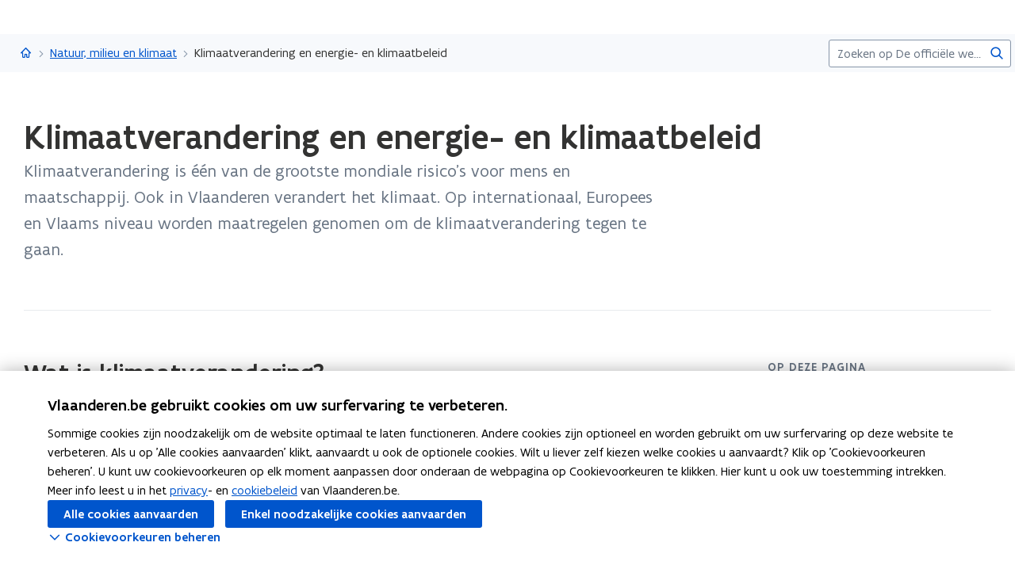

--- FILE ---
content_type: text/html;charset=UTF-8
request_url: https://www.vlaanderen.be/natuur-milieu-en-klimaat/klimaatverandering-en-energie-en-klimaatbeleid
body_size: 17815
content:
<!DOCTYPE html>
<html lang="nl">
  <head >
    <title>Klimaatverandering en energie- en klimaatbeleid | Vlaanderen.be</title>
<script type="application/ld+json" id="microdata-ldjson">{"@context":"https://schema.org","@type":"WebPage","name":"Klimaatverandering en energie- en klimaatbeleid","description":"\u003Cp>Klimaatverandering is &#xE9;&#xE9;n van de grootste mondiale risico&#x2019;s voor mens en maatschappij. Ook in Vlaanderen verandert het klimaat. Op internationaal, Europees en Vlaams niveau worden maatregelen genomen om de klimaatverandering tegen te gaan.\u003C/p>","publisher":{"@type":"Organization","name":"Vlaamse overheid","logo":{"@type":"ImageObject","url":"https://www.vlaanderen.be/img/logo/vlaanderen-logo.jpg"}},"inLanguage":"nl","breadcrumb":{"@type":"BreadcrumbList","itemListElement":[{"@type":"ListItem","position":1,"item":{"@id":"https://www.vlaanderen.be/"}},{"@type":"ListItem","position":2,"item":{"@id":"https://www.vlaanderen.be/natuur-milieu-en-klimaat"}}]},"mainEntity":[{"@type":"Article","author":{"@type":"Organization","name":"Vlaamse overheid"},"headline":"Klimaatverandering en energie- en klimaatbeleid","mainEntityOfPage":{"@type":"WebPage","@id":"https://www.vlaanderen.be"},"image":"https://assets.vlaanderen.be/image/upload/c_scale,q_auto:eco,w_1280/TWIT_card_algemeen_aw4mra","datePublished":"2022-05-31165399425600010.50","publisher":{"@type":"Organization","name":"Vlaamse overheid","logo":{"@type":"ImageObject","url":"https://www.vlaanderen.be/img/logo/vlaanderen-logo.jpg"}}}]}</script>
<script src="https://prod.widgets.burgerprofiel.vlaanderen.be/api/v2/widget/ae9dc26c-c342-4c62-b030-07294cc32f08/entry"></script>
<script src="https://prod.widgets.burgerprofiel.vlaanderen.be/api/v2/widget/de869cb1-1c2e-4d48-99ca-fd7af025865f/entry"></script>
<meta title="Klimaatverandering en energie- en klimaatbeleid | Vlaanderen.be">
<meta name="robots" content="all">
<meta name="twitter:card" content="summary_large_image">
<meta name="twitter:site" content="@info_vlaanderen">
<meta property="og:type" content="website">
<meta property="og:site_name" content="Vlaanderen.be">
<meta property="og:url" content="https://www.vlaanderen.be/natuur-milieu-en-klimaat/klimaatverandering-en-energie-en-klimaatbeleid">
<meta name="description" content="Klimaatverandering. Energie- en klimaatbeleid op Vlaams, Europees en internationaal niveau.">
<meta property="og:title" content="Klimaatverandering en energie- en klimaatbeleid">
<meta name="twitter:title" content="Klimaatverandering en energie- en klimaatbeleid">
<meta property="og:description" content="Klimaatverandering. Energie- en klimaatbeleid op Vlaams, Europees en internationaal niveau.">
<meta property="og:image" content="https://assets.vlaanderen.be/image/upload/c_fill,h_630,q_auto:eco,w_1200/TWIT_card_algemeen_aw4mra">
<meta property="og:image:type" content="image/jpeg">
<meta name="og:image:alt" content>
<meta name="twitter:image" content="https://assets.vlaanderen.be/image/upload/c_fill,h_630,q_auto:eco,w_1200/TWIT_card_algemeen_aw4mra">
<meta name="twitter:image:alt" content>
<link rel="icon" sizes="192x192" href="https://ui.vlaanderen.be/3.latest/icons/app-icon/icon-highres-precomposed.png">
<link rel="apple-touch-icon" href="https://ui.vlaanderen.be/3.latest/icons/app-icon/touch-icon-iphone-precomposed.png">
<link rel="apple-touch-icon" sizes="76x76" href="https://ui.vlaanderen.be/3.latest/icons/app-icon/touch-icon-ipad-precomposed.png">
<link rel="apple-touch-icon" sizes="120x120" href="https://ui.vlaanderen.be/3.latest/icons/app-icon/touch-icon-iphone-retina-precomposed.png">
<link rel="apple-touch-icon" sizes="152x152" href="https://ui.vlaanderen.be/3.latest/icons/app-icon/touch-icon-ipad-retina-precomposed.png">
<link rel="alternate" hreflang="en" href="https://www.vlaanderen.be/en">
<link rel="alternate" hreflang="fr" href="https://www.vlaanderen.be/fr">
<link rel="alternate" hreflang="de" href="https://www.vlaanderen.be/de">
<style id="branding-style">
          body {
            --vl-spotlight-accent-color: #E4EBF5;
            --vl-spotlight-accent-fg-color: #638AC4;
          }
        
          body {
            --vl-theme-primary-color: #FFED00;
            --vl-theme-primary-color-rgb: 255,237,0;
            --vl-theme-fg-color: #333332;
            --vl-theme-accent-fg-color: #333332;
          }
        </style><link rel="modulepreload" as="script" crossorigin href="/_nuxt/2077212.js"><link rel="modulepreload" as="script" crossorigin href="/_nuxt/896f4c7.js"><link rel="modulepreload" as="script" crossorigin href="/_nuxt/cc716e1.js"><link rel="modulepreload" as="script" crossorigin href="/_nuxt/f7798a0.js"><link rel="prefetch" as="script" crossorigin href="/_nuxt/a99825f.js"><link rel="stylesheet" href="/_nuxt/css/e221a4c.css" crossorigin><link rel="stylesheet" href="/_nuxt/css/f5a301a.css" crossorigin>
  </head>
  <body >
    <div data-server-rendered="true" id="__nuxt"><div></div><div id="__layout"><div class="vl-u-sticky-gf wp-theme--null"><div class="vl-skiplink"><a href="#main"> Overslaan en naar de inhoud gaan </a></div><header id="wp-pt-global-header" class="wp-pt-global-header"><div class="wp-pt-global-header__placeholder"><div id="global-header-placeholder"></div></div><div class="wp-pt-global-header__secondary-bar"><div class="wp-pt-global-header__secondary-bar-wrapper"><div class="wp-pt-global-header__breadcrumbs"><div class="vl-u-hidden--s vl-breadcrumb-container"><nav aria-label="u bevindt zich hier:" class="vl-breadcrumb vl-breadcrumb--condensed"><ol class="vl-breadcrumb__list"><li class="vl-breadcrumb__list__item"><span aria-hidden="true" class="vl-breadcrumb__list__item__separator"></span><a href="/" class="wp-link--active vl-link"><span aria-hidden="true" class="vl-icon vl-vi vl-vi-places-home vl-link__icon vl-link__icon--standalone"></span><span class="vl-u-visually-hidden">Vlaanderen.be</span><!----></a></li><li class="vl-breadcrumb__list__item"><span aria-hidden="true" class="vl-breadcrumb__list__item__separator"></span><a href="/natuur-milieu-en-klimaat" class="wp-link--active vl-link"><!----><!----> Natuur, milieu en klimaat <!----><!----></a></li><li class="vl-breadcrumb__list__item"><span aria-hidden="true" class="vl-breadcrumb__list__item__separator"></span><a href="/natuur-milieu-en-klimaat/klimaatverandering-en-energie-en-klimaatbeleid#" class="vl-link"><!----><!----> Klimaatverandering en energie- en klimaatbeleid <!----><!----></a></li></ol></nav><!----><!----></div><a href="/natuur-milieu-en-klimaat" class="vl-u-hidden vl-u-visible--s wp-link--active vl-link"><span aria-hidden="true" class="vl-icon vl-vi vl-vi-nav-left vl-link__icon vl-link__icon--before"></span>Natuur, milieu en klimaat <!----><!----></a></div><div class="wp-pt-global-header__search"><form novalidate="novalidate" action="/zoek" method="GET" autocomplete="off" role="search" class="vl-u-hidden--s vlw__search__input"><div class="vl-search vl-search--inline vl-search--alt"><label for="global-search-global-header" class="vl-search__label"> Zoekterm </label><div class="vl-search__input-wrapper"><input type="search" name="q.LIKE" id="global-search-global-header" placeholder="Zoeken op De officiële website van Vlaanderen" title="Zoekterm" class="vl-search__input vl-input-field vl-input-field--block"><button type="submit" class="vl-search__submit vl-button vl-button--icon vl-button--naked-action"><span aria-hidden="true" class="vl-icon vl-vi vl-vi-magnifier vl-button__icon"></span><!----><span class="vl-button__label"><span class="vl-u-visually-hidden">Zoeken</span><!----></span><!----></button><!----></div><!----></div></form><button class="vl-u-hidden vl-u-visible--s vlw__search__button vl-button vl-button--icon vl-button--large vl-button--naked-action"><span aria-hidden="true" class="vl-icon vl-vi vl-vi-magnifier vl-button__icon"></span><!----><span class="vl-button__label"><span class="vl-u-visually-hidden">Zoeken</span><!----></span><!----></button></div></div><div class="wp-pt-global-header__title wp-pt-global-header__title--scroll-down"><div class="vl-layout"><div class="vl-grid vl-grid--is-stacked-small vl-grid--v-center"><div class="vl-col--8-12 vl-col--7-12--s vl-col--12-12--xs"><span class="vl-title vl-title--h6 vl-title--no-space-bottom">Klimaatverandering en energie- en klimaatbeleid</span></div><!----></div></div></div></div></header><div data-side-nav-content="" class="vl-page"><!----><div><!----><main id="main" itemprop="mainContentOfPage" role="main" class="vl-main-content"><div class="vl-region vl-region--no-space-bottom"><div class="vl-layout"><div data-pt-type="wp-pt-heading" class="wp-pt-heading"><div class="wp-pt-heading__inner"><div class="vl-grid vl-grid--is-stacked"><div class="vl-col--12-12 vl-col--12-12--s"><div class="wp-pt-heading__body"><div class="vl-grid vl-grid--is-stacked-small"><div class="vl-col--12-12"><span aria-live="polite" class="vl-u-visually-hidden"> Gedaan met laden.  U bevindt zich op:  Klimaatverandering en energie- en klimaatbeleid </span><!----><h1 class="wp-pt-heading__title vl-title vl-title--h1 vl-title--no-space-bottom"> Klimaatverandering en energie- en klimaatbeleid <!----></h1></div><div class="vl-col--8-12 vl-col--9-12--m vl-col--12-12--s"><div class="vl-u-no-overflow"><div class="vl-grid vl-grid--is-stacked vl-grid--v-center"></div></div></div><!----><!----><div class="vl-col--8-12 vl-col--9-12--m vl-col--12-12--s"><div class="wp-pt-heading__content"><div class="vl-typography"><div class="vl-introduction"><div><p>Klimaatverandering is één van de grootste mondiale risico’s voor mens en maatschappij. Ook in Vlaanderen verandert het klimaat. Op internationaal, Europees en Vlaams niveau worden maatregelen genomen om de klimaatverandering tegen te gaan.</p></div></div></div></div></div></div></div></div><!----><!----><!----></div></div></div></div></div><div class="wp-bp-content"><!----><section class="vl-region"><div class="vl-layout"><div class="vl-grid vl-grid--is-stacked-large vl-u-flex-direction-row-reverse"><div data-pt-type="wp-pt-side-navigation" class="vl-col--3-12 vl-push--1-12 vl-push--reset--m vl-col--12-12--s wp-pt-side-navigation wp-pt-side-navigation--sticky-parent"></div><div data-pt-type="wp-pt-side-navigation" class="vl-col--3-12 vl-push--1-12 vl-push--reset--m vl-col--12-12--s wp-pt-side-navigation wp-pt-side-navigation--show-mobile"></div><div class="vl-col--8-12 vl-col--9-12--m vl-col--12-12--s"><div class="vl-grid vl-grid--is-stacked-large"><div class="vl-col--12-12"><div class="vl-grid vl-grid--is-stacked-large"><div class="vl-col--12-12"><div id="sb-wat-is-klimaatverandering-b866e105-a072-49ef-97cf-d10475db846f" data-parent-id="wat-is-klimaatverandering-parent" data-sb-type="wp-sb-collapsible-content" data-is-anchor-target="true" class="wp-sb-collapsible-items wp-sb-collapsible-items--bordered"><div class="vl-grid vl-grid--is-stacked"><div class="vl-col--12-12 vl-col--12-12--m vl-col--12-12--s"><h2 id="wat-is-klimaatverandering" data-is-anchor="true" data-anchor-title="Wat is klimaatverandering? " class="vl-title vl-title--h2"> Wat is klimaatverandering?  </h2><div class="vl-typography"><div><p>Broeikasgassen in de atmosfeer doen de <strong>gemiddelde temperatuur op aarde toenemen</strong>. Dat fenomeen heet het <strong>broeikaseffect</strong>. Het gevolg? De <strong>zeespiegel stijgt</strong>. Overal ter wereld <strong>verandert het weer.</strong> In Vlaanderen merkt u dat aan de warmere lentes en zomers met meer hittegolven en hevigere regenbuien. </p></div></div></div><div class="vl-col--12-12 vl-col--12-12--m vl-col--12-12--s"><div data-pt-type="wp-pt-collapsible-items" class="wp-pt-collapsible-items wp-pt-collapsible-items--bordered"><div class="vl-accordion__wrapper wp-pt-collapsible-items__item"><div></div><div id="element-gqdkcw-0" class="vl-accordion js-vl-accordion"><div class="vl-accordion__summary"><button aria-expanded="false" class="vl-toggle vl-accordion__toggle vl-link vl-link--bold"><span aria-hidden="true" class="vl-icon vl-vi vl-vi-arrow-right-fat vl-accordion__icon vl-link__icon vl-toggle__icon vl-link__icon--before"></span><span class="vl-accordion__title"><span class="vl-title vl-title--h4 vl-title--no-space-bottom"> Broeikaseffect  </span></span></button><!----><!----></div><div aria-hidden="true" class="vl-accordion__content" style="display:none;"><!----><div class="vl-accordion__panel"><div class="vl-grid vl-grid--is-stacked"><div class="vl-col--12-12"><div id="sb-wp-sb-text-60bfx5xh" data-sb-type="wp-sb-text" data-is-anchor-target="true"><div class="vl-grid"><div class="vl-col--12-12 vl-col--12-12--m vl-col--12-12--s"><!----><div><!----><div class="vl-typography wp-sb-text__text"><div><p>De belangrijkste broeikasgassen zijn koolstofdioxide (CO<sub>2</sub>), methaan (CH4) en lachgas (N2O). Sinds het begin van het industriële tijdperk in 1750 neemt de <strong>concentratie van die gassen in de atmosfeer sterk toe</strong>. Die toename is bijna volledig <strong>toe te schrijven is aan menselijke activiteiten</strong>. Vooral het gebruik van fossiele brandstoffen en de ontbossing hebben een invloed.</p><p>Daarnaast staat vast dat de hogere concentratie aan broeikasgassen in de atmosfeer leidt tot een temperatuurstijging: de <strong>‘opwarming van de aarde’</strong>. Broeikasgassen laten zonnestralen door, maar houden de warmte die de aarde terugkaatst tegen. Zo warmt de aarde geleidelijk aan op. Meer informatie: <a href="https://klimaat.be/klimaatverandering/oorzaken" data-content-type="Website" data-identifier="d0a6379b-1f8e-4e61-a2fb-cdeb4ad876db" data-language="nl" data-is-private="false" target="_blank" rel="noopener noreferrer" class="vl-link vl-link--inline">Oorzaken van klimaatverandering (klimaat.be)<span class="vl-link__icon vl-link__icon--after vl-vi vl-vi-external" aria-hidden="true"></span><span class="vl-u-visually-hidden">(opent in nieuw venster)</span></a>. </p></div></div></div></div></div></div></div><div class="vl-col--12-12"><div class="vl-grid vl-grid--is-stacked"></div></div><!----><!----></div></div><!----></div></div></div><div class="vl-accordion__wrapper wp-pt-collapsible-items__item"><div></div><div id="element-mg-1" class="vl-accordion js-vl-accordion"><div class="vl-accordion__summary"><button aria-expanded="false" class="vl-toggle vl-accordion__toggle vl-link vl-link--bold"><span aria-hidden="true" class="vl-icon vl-vi vl-vi-arrow-right-fat vl-accordion__icon vl-link__icon vl-toggle__icon vl-link__icon--before"></span><span class="vl-accordion__title"><span class="vl-title vl-title--h4 vl-title--no-space-bottom"> Effecten van klimaatverandering  </span></span></button><!----><!----></div><div aria-hidden="true" class="vl-accordion__content" style="display:none;"><!----><div class="vl-accordion__panel"><div class="vl-grid vl-grid--is-stacked"><div class="vl-col--12-12"><div id="sb-wp-sb-text-r9fky79i" data-sb-type="wp-sb-text" data-is-anchor-target="true"><div class="vl-grid"><div class="vl-col--12-12 vl-col--12-12--m vl-col--12-12--s"><!----><div><!----><div class="vl-typography wp-sb-text__text"><div><p>In Vlaanderen is de klimaatverandering te merken aan een<strong> stijging van de gemiddelde temperatuur</strong>, vooral in de lente en de zomer. Er zijn meer tropische dagen waarop het meer dan 30 graden warm is en er zijn vaker hittegolven. Vooral in de winter regent het meer. Wanneer het in de zomer regent, zijn dat vaker hevige onweersbuien. </p><p>De komende jaren worden die effecten voelbaarder. Tegen 2030 kan het in Vlaanderen gemiddeld al 2,2 graden warmer zijn dan in de referentieperiode van 1976 tot 2005. De zeespiegel zal sneller beginnen te stijgen. Het zal meer regenen, maar er zullen ook langere periodes van droogte zijn. Meer informatie over klimaatverandering in Vlaanderen: <a href="https://klimaat.vmm.be" data-content-type="Website" data-identifier="d4766610-5c4c-4e78-b49d-51df95bd6a8e" data-language="nl" data-is-private="false" target="_blank" rel="noopener noreferrer" class="vl-link vl-link--inline">Klimaatportaal (vmm.be)<span class="vl-link__icon vl-link__icon--after vl-vi vl-vi-external" aria-hidden="true"></span><span class="vl-u-visually-hidden">(opent in nieuw venster)</span></a>.</p></div></div></div></div></div></div></div><div class="vl-col--12-12"><div class="vl-grid vl-grid--is-stacked"></div></div><!----><!----></div></div><!----></div></div></div><div class="vl-accordion__wrapper wp-pt-collapsible-items__item"><div></div><div id="element-nlzna-2" class="vl-accordion js-vl-accordion"><div class="vl-accordion__summary"><button aria-expanded="false" class="vl-toggle vl-accordion__toggle vl-link vl-link--bold"><span aria-hidden="true" class="vl-icon vl-vi vl-vi-arrow-right-fat vl-accordion__icon vl-link__icon vl-toggle__icon vl-link__icon--before"></span><span class="vl-accordion__title"><span class="vl-title vl-title--h4 vl-title--no-space-bottom"> Klimaattransitie </span></span></button><!----><!----></div><div aria-hidden="true" class="vl-accordion__content" style="display:none;"><!----><div class="vl-accordion__panel"><div class="vl-grid vl-grid--is-stacked"><div class="vl-col--12-12"><div id="sb-wp-sb-text-ug5b2t78" data-sb-type="wp-sb-text" data-is-anchor-target="true"><div class="vl-grid"><div class="vl-col--12-12 vl-col--12-12--m vl-col--12-12--s"><!----><div><!----><div class="vl-typography wp-sb-text__text"><div><p>De maatschappij moet een overgang (transitie) doormaken, namelijk <strong>minder fossiele brandstoffen</strong> gebruiken en meer doen om <strong>broeikasgassen op te slaan</strong>. Dat is de klimaattransitie waarvoor we staan. We streven dus naar een klimaatneutrale samenleving. </p><p><strong>Klimaatneutraal </strong>zijn betekent dat de <strong>uitstoot van broeikasgassen in evenwicht is met de opvang ervan</strong>. Bijvoorbeeld door ze op te slaan in de bodem, in bossen of met technologische oplossingen. Het is namelijk bijna onmogelijk om de uitstoot van broeikasgassen tot nul te herleiden, maar ze compenseren is wel realistisch. </p><p>De Europese Unie wil klimaatneutraal zijn<strong> tegen 2050.</strong> Niet elke lidstaat moet zelf klimaatneutraal zijn, maar er moet in totaal een balans zijn tussen uitstoot en opslag van broeikasgassen. Vlaanderen streeft ernaar om in 2050 85% minder broeikasgassen uit te stoten dan in 2005 voor de sectoren die niet vallen onder het Europees systeem voor emissiehandel (EU ETS). Dat is een belangrijke bijdrage aan de Europese ambitie van klimaatneutraliteit. </p></div></div></div></div></div></div></div><div class="vl-col--12-12"><div class="vl-grid vl-grid--is-stacked"></div></div><!----><!----></div></div><!----></div></div></div></div></div></div></div><!----><!----></div><div class="vl-col--12-12"><div id="sb-internationaal-energie-en-klimaatbeleid-a69620bd-e884-492a-a9e9-8ed0d923f1d6" data-parent-id="internationaal-energie-en-klimaatbeleid-parent" data-sb-type="wp-sb-text" data-is-anchor-target="true"><div class="vl-grid"><div class="vl-col--12-12 vl-col--12-12--m vl-col--12-12--s"><h2 data-is-anchor="true" data-anchor-title="Internationaal energie- en klimaatbeleid " id="internationaal-energie-en-klimaatbeleid" class="vl-title vl-title--h2"> Internationaal energie- en klimaatbeleid  </h2><div><!----><div class="vl-typography wp-sb-text__text"><div><h4>Overeenkomst van Parijs</h4><p>In december 2015 raakten 195 landen het eens over een ambitieus klimaatakkoord, namelijk het <a href="https://klimaat.be/klimaatbeleid/internationaal/overeenkomst-van-parijs" data-content-type="Website" data-identifier="94f438bd-86aa-415d-97d9-762da3214e6c" data-language="nl" data-is-private="false" target="_blank" rel="noopener noreferrer" class="vl-link vl-link--inline">Akkoord van Parijs<span class="vl-link__icon vl-link__icon--after vl-vi vl-vi-external" aria-hidden="true"></span><span class="vl-u-visually-hidden">(opent in nieuw venster)</span></a>. Dat akkoord vormt de basis voor het huidige internationale en nationale klimaatbeleid en geeft houvast voor de komende decennia. </p><h4>Doelstellingen van het klimaatakkoord </h4><p>Het akkoord van de klimaatconferentie van Parijs is bindend voor de partijen die het hebben onderschreven. Het klimaatakkoord bepaalt dat:</p><ul><li><strong>temperatuurstijging</strong> ten opzichte van de pre-industriële periode (1750) wereldwijd ver <strong>onder de 2 graden</strong> moet blijven en nog het liefst onder 1,5 graad </li><li>landen zich moeten <strong>aanpassen aan de gevolgen</strong> van de <button class="vl-link vl-link--inline vl-definition-link" data-content-type="Definition" data-identifier="b3f1c703-b18f-48f7-8b34-0fce83a27edb" data-language="nl" data-is-private="false">
            <span class="vl-definition-link__text">klimaatverandering</span> <span class="vl-u-visually-hidden">(open definitie)</span>
          </button> en zich weerbaarder moeten maken </li><li><strong>uitstoot van broeikasgassen moet dalen</strong> door de overgang naar een <button class="vl-link vl-link--inline vl-definition-link" data-content-type="Definition" data-identifier="e1d423c7-a834-4d31-af03-498e4375b88f" data-language="nl" data-is-private="false">
            <span class="vl-definition-link__text">klimaatneutrale</span> <span class="vl-u-visually-hidden">(open definitie)</span>
          </button> maatschappij </li><li>er een<strong> financieel systeem</strong> moet komen dat de overgang naar een klimaatneutrale, klimaatweerbare samenleving mogelijk maakt. Meer informatie: <a href="https://www.fdfa.be/nl/klimaat" data-content-type="Website" data-identifier="77c8c15d-9bd6-44c8-a7c4-37bdbfcdc39f" data-language="nl" data-is-private="false" target="_blank" rel="noopener noreferrer" class="vl-link vl-link--inline">(Vlaamse bijdrage aan) de internationale klimaatfinanciering (Departement Kanselarij en Buitenlandse Zaken)<span class="vl-link__icon vl-link__icon--after vl-vi vl-vi-external" aria-hidden="true"></span><span class="vl-u-visually-hidden">(opent in nieuw venster)</span></a>.</li></ul><p>Deze bepalingen gelden voor alle partijen die het akkoord ondertekend hebben. Er is dus geen onderscheid tussen ‘ontwikkelde landen’ aan de ene kant en ‘ontwikkelingslanden’ of ‘groeilanden’ aan de andere. Hierin verschilt het Akkoord van Parijs van zijn voorganger, het Kyotoprotocol, waarin dit verschil wel gemaakt werd. </p></div></div></div></div></div></div><!----><!----></div><div class="vl-col--12-12"><div id="sb-europees-energie-en-klimaatbeleid-db11bc0d-229d-4fe1-a266-6d3bacf54a86" data-parent-id="europees-energie-en-klimaatbeleid-parent" data-sb-type="wp-sb-text" data-is-anchor-target="true"><div class="vl-grid"><div class="vl-col--12-12 vl-col--12-12--m vl-col--12-12--s"><h2 data-is-anchor="true" data-anchor-title="Europees energie- en klimaatbeleid " id="europees-energie-en-klimaatbeleid" class="vl-title vl-title--h2"> Europees energie- en klimaatbeleid  </h2><div><!----><div class="vl-typography wp-sb-text__text"><div><h4>Europese Green Deal en Klimaatwet</h4><p>Het Vlaams energie- en klimaatbeleid vindt plaats binnen een kader dat wordt vormgegeven door de Europese Unie. Via de <a href="https://commission.europa.eu/strategy-and-policy/priorities-2019-2024/european-green-deal_nl" data-content-type="Website" data-identifier="d23c6f05-9902-438c-bdca-a4b49b0167a5" data-language="nl" data-is-private="false" target="_blank" rel="noopener noreferrer" class="vl-link vl-link--inline">Europese Green Deal<span class="vl-link__icon vl-link__icon--after vl-vi vl-vi-external" aria-hidden="true"></span><span class="vl-u-visually-hidden">(opent in nieuw venster)</span></a> wil de EU heel wat maatregelen nemen om een antwoord te bieden op allerhande klimaat- en milieuproblemen. Een belangrijk onderdeel van de Europese Green Deal is om van Europa het <strong>1<sup>ste</sup></strong> <button class="vl-link vl-link--inline vl-definition-link" data-content-type="Definition" data-identifier="e1d423c7-a834-4d31-af03-498e4375b88f" data-language="nl" data-is-private="false">
            <span class="vl-definition-link__text">klimaatneutrale</span> <span class="vl-u-visually-hidden">(open definitie)</span>
          </button><strong> continent </strong>te maken.</p><p>Die doelstelling is officieel vastgelegd in de <strong>Europese Klimaatwet. </strong>Daarin verbinden de lidstaten zich ertoe om samen klimaatneutraliteit te behalen tegen 2050. Daarnaast spraken ze af dat tegen 2030 al een belangrijke stap gezet moet worden in de klimaattransitie, namelijk een netto emissiereductie van 55% tegenover 1990. Om die doelstellingen te behalen, zijn concrete maatregelen nodig. Daarvoor zijn momenteel Europese onderhandelingen bezig over het <strong>Fit for 55-pakket</strong>, waarmee het hele Europese beleidskader wordt hervormd om de doelstellingen van de Klimaatwet te halen.</p><p>Het Europese beleid heeft niet alleen een grote impact op Vlaanderen, maar Vlaanderen neemt ook actief deel aan de Europese onderhandelingen. </p><p>Meer informatie: <a href="/veka/energie-en-klimaatbeleid/europees-beleid-en-financiering" data-content-type="Article" data-identifier="c1a631fc-fbcb-48a8-9401-dc96b2d26895" data-language="nl" data-is-private="false">Europees beleid (Vlaams Energie- en Klimaatagentschap)</a><strong> </strong></p><h4>Europees Emissiehandelssysteem of ETS-emissiehandel </h4><p>Om in <strong>2050 </strong><button class="vl-link vl-link--inline vl-definition-link" data-content-type="Definition" data-identifier="e1d423c7-a834-4d31-af03-498e4375b88f" data-language="nl" data-is-private="false">
            <span class="vl-definition-link__text">klimaatneutraal</span> <span class="vl-u-visually-hidden">(open definitie)</span>
          </button> te zijn, is een belangrijke inspanning van bedrijven in de elektriciteitssector, de luchtvaart, scheepvaart en de energie-intensieve industrie. Daarom legt Europa elk jaar<strong> een maximumuitstoot van broeikasgassen</strong> op aan deze sectoren. Dat plafond daalt geleidelijk. Bedrijven moeten beslissen wat voor hen goedkoper is:</p><ul><li><strong>ofwel compenseren ze elke ton CO<sub>2</sub>-uitstoot</strong> door te investeren in klimaatvriendelijke maatregelen</li><li><strong>ofwel kopen ze emissierechten aan voor die uitstoot.</strong> Momenteel betaalt een bedrijf ongeveer 85 euro voor 1 ton CO<sub>2</sub>-uitstoot. </li></ul><p>Vlaanderen en België hebben geen eigen regels over deze emissiehandel, maar<strong> volgen de Europese richtlijnen</strong>. Dit valt dan ook buiten de Vlaamse klimaatdoelstelling. </p><p>Voor de sectoren die niet onder het ETS vallen, hebben <strong>België en Vlaanderen zelf doelstellingen en bijhorende maatregelen</strong>. Het gaat om de sectoren <strong>transport, gebouwen, landbouw, afval, en kleinere industrie. </strong>Vlaanderen had de doelstelling om de uitstoot van broeikasgassen in deze sectoren te doen dalen met 15,7% tegen 2020 ten opzichte van 2005. Tegen 2030 moet dat 40% zijn. De doelstelling voor 2020 werd behaald door gebruik te maken van flexibiliteitsmechanismen onder het Kyotoprotocol. </p><p>Meer informatie: <a href="/veka/energie-en-klimaatbeleid/energie-en-klimaatbeleid-voor-ondernemingen" data-content-type="Article" data-identifier="8a9337a8-f148-431a-baeb-f8def840fb03" data-language="nl" data-is-private="false">EU-emissiehandelssysteem (Vlaams Energie- en Klimaatagentschap)</a></p><h4>EU-financiering voor Vlaamse energie- en klimaatprojecten </h4><p>De Vlaamse overheid wil de komende jaren sterker gaan inzetten op het <strong>optimaal benutten van de EU-financieringsopportuniteiten </strong>voor projecten die bijdragen aan de realisatie van de Vlaamse energie- en klimaatdoelstellingen. </p><p>Bent u betrokken bij zo’n project en bent u op zoek naar Europese financiering? Dan bekijkt de Vlaamse overheid of u in aanmerking komt en begeleidt u graag verder.</p><p>Meer informatie: <a href="/veka/energie-en-klimaatbeleid/europees-beleid-en-financiering" data-content-type="Article" data-identifier="c1a631fc-fbcb-48a8-9401-dc96b2d26895" data-language="nl" data-is-private="false">EU-financiering (Vlaams Energie- en Klimaatagentschap</a>)<strong> </strong></p></div></div></div></div></div></div><!----><!----></div><div class="vl-col--12-12"><div id="sb-vlaams-energie-en-klimaatbeleid-b79fc40c-05e3-4600-8309-99cadbc71d00" data-parent-id="vlaams-energie-en-klimaatbeleid-parent" data-sb-type="wp-sb-references" data-is-anchor-target="true" class="wp-sb-references"><div class="vl-grid vl-grid--is-stacked"><div class="vl-col--12-12 vl-col--12-12--m vl-col--12-12--s"><h2 id="vlaams-energie-en-klimaatbeleid" data-is-anchor="true" data-anchor-title="Vlaams energie- en klimaatbeleid " class="vl-title vl-title--h2 vl-title--no-space-bottom"> Vlaams energie- en klimaatbeleid  </h2></div><div class="vl-col--12-12 vl-col--12-12--m vl-col--12-12--s"><div class="wp-sb-references__intro vl-typography"><div><p>Om bij te dragen aan de strijd tegen klimaatverandering, moeten de verschillende sectoren in Vlaanderen actie ondernemen. Om de klimaatdoelstellingen te behalen, heeft de Vlaamse overheid twee beleidskaders ontwikkeld:</p><ul><li><strong>Klimaatstrategie 2050</strong> met een visie om op lange termijn de broeikasgassen sterk te beperken, en uiteindelijk te evolueren naar een klimaatneutrale samenleving</li><li><strong>Vlaams Energie- en Klimaatplan (VEKP) 2021-2030</strong> met concrete maatregelen op korte termijn. Hiermee neemt de Vlaamse overheid meer dan 300 maatregelen om al tegen 2030 broeikasgassen te reduceren.</li></ul></div></div></div><div class="vl-col--12-12"><div class="vl-grid vl-grid--is-stacked"><div class="vl-col--12-12 vl-col--12-12--s vl-col--12-12--xs"><ol class="vl-grid vl-grid--is-stacked"><li class="wp-sb-references__list-item vl-col--6-12 vl-col--12-12--m vl-col--12-12--s"><div class="wp-sb-references__grid"><!----><div data-pt-type="WpPtSpotlightArticle" class="wp-pt-spotlight wp-sb-references__item"><div class="vl-spotlight vl-spotlight--alt-focus vl-spotlight--link"><a href="/natuur-milieu-en-klimaat/klimaatverandering-en-energie-en-klimaatbeleid/vlaams-energie-en-klimaatbeleid" aria-hidden="true" tabindex="-1" class="vl-spotlight__link-wrapper vl-link"><!----><span class="vl-u-visually-hidden"><span class="wp-pt-spotlight__title"><span>Vlaams energie- en klimaatbeleid </span><!----></span></span><!----><!----></a><article role="none" class="vl-spotlight__main"><!----><div class="vl-spotlight__container"><div class="vl-spotlight__title-wrapper"><div class="vl-spotlight__title"><a href="/natuur-milieu-en-klimaat/klimaatverandering-en-energie-en-klimaatbeleid/vlaams-energie-en-klimaatbeleid" tabindex="0" class="vl-link vl-link--bold"><!----><span class="wp-pt-spotlight__title"><span>Vlaams energie- en klimaatbeleid </span><!----></span><span class="vl-u-visually-hidden">Vlaams energie- en klimaatbeleid </span><!----></a></div><!----><!----></div><!----><!----><!----><!----><div class="vl-spotlight__text"><!----><!----><ul class="vl-icon-list"><li class="vl-icon-list__item"><span aria-hidden="true" class="vl-icon vl-vi vl-vi-tag vl-icon--light"></span><span class="vl-annotation"> Vlaams klimaatbeleid per sector </span><!----></li><li class="vl-icon-list__item"><span aria-hidden="true" class="vl-icon vl-vi vl-vi-tag vl-icon--light"></span><span class="vl-annotation"> Klimaatstrategie 2050, VEKP 2021-2030 </span><!----></li></ul></div></div></article></div><!----></div></div></li></ol></div></div></div><!----></div></div><!----><!----></div></div></div><!----><!----><!----><!----><!----></div></div><!----></div></div></section><!----></div><!----><div data-pt-type="wp-pt-footer" class="wp-pt-footer"><div class="vl-region vl-region--no-space-top"><div class="vl-layout"><div class="vl-grid vl-grid--is-stacked-small"><!----><!----><!----><div class="vl-col--12-12"><!----></div></div></div></div><div data-parent-id="contact-parent" data-is-anchor-target="true"><div class="vl-region vl-region--no-space"><div class="vl-layout"><h2 data-is-anchor="" data-anchor-title="Contact" id="contact" class="vl-title vl-title--h2"> Contact </h2></div></div><div class="vl-region vl-region--overlap"><div class="vl-layout"><div class="vl-grid vl-grid--is-stacked"><div class="vl-col--8-12 vl-col--9-12--m vl-col--12-12--s"><div class="vl-typography"><span><p>Vraag over de inhoud op deze pagina? Stel uw vraag via dit <a href="https://apps.energiesparen.be/contact" rel="noopener noreferrer" data-content-type="Website" data-identifier="85a617a8-4504-4933-9bd4-adcaffb4797c" data-language="nl" data-is-private="false" target="_blank" class="vl-link vl-link--inline">contactformulier<span class="vl-link__icon vl-link__icon--after vl-vi vl-vi-external" aria-hidden="true"></span><span class="vl-u-visually-hidden">(opent in nieuw venster)</span></a>.</p></span></div></div><!----><!----><!----><!----></div></div></div></div><!----><!----><!----><!----><!----><!----><!----><!----><div data-pt-type="wp-pt-definition" class="wp-pt-definition"><div><div tabIndex="-1"></div> <div tabIndex="-1"></div> <div data-lock=""><div role="dialog" aria-modal="true" aria-label="definitie" id="wp-pt-definition-tooltip" class="vl-tooltip vl-tooltip--large" style="display:none;"><button class="vl-tooltip__close"><span aria-hidden="true" class="vl-icon vl-vi vl-vi-cross"></span><span> Sluit definitie </span></button><div class="vl-tooltip__arrow"></div><div class="tooltip__inner"><div class="vl-u-text--small vl-typography"><p></p><!----></div></div></div></div> <div tabIndex="-1"></div></div><div aria-describedby="wp-pt-definition__pane-definition-title" class="wp-pt-definition__pane vl-modal"><!----></div></div></div></main><div aria-hidden="true" id="cookie-consent" class="wp-pt-cookie-consent"><!----></div><div aria-hidden="true" data-pt-type="wp-pt-search" class="wp-pt-search"><div class="wp-pt-search__popover vl-popover vl-popover--align-left vl-popover--static"><!----><div id="search-popover" role="region" tabindex="-1" class="vl-popover__content vl-popover__content--close"><div class="vl-popover__content-overflow"><div><div class="vl-grid vl-grid--is-stacked-small"><div class="vl-u-hidden vl-u-visible--s vl-col--12-12"><form novalidate="novalidate" action="/zoek" autocomplete="off" mod-disable-padding=""><div class="vl-search vl-search--inline vl-search--alt"><label for="wp-pt-search__search-input" class="vl-search__label"> Zoekterm </label><div class="vl-search__input-wrapper"><input type="search" name="q.LIKE" id="wp-pt-search__search-input" placeholder="Waar zoekt u naar?" title="Zoekterm" value="" class="vl-search__input vl-input-field vl-input-field--block"><button type="submit" class="vl-search__submit vl-button vl-button--icon vl-button--naked-action"><span aria-hidden="true" class="vl-icon vl-vi vl-vi-magnifier vl-button__icon"></span><!----><span class="vl-button__label"><span class="vl-u-visually-hidden">Zoeken</span><!----></span><!----></button><!----></div><!----></div></form></div><div class="vl-col--12-12"><span class="vl-u-text--bold vl-u-text--small">ZOEKEN OP DE OFFICIËLE WEBSITE VAN VLAANDEREN</span></div><!----><div class="vl-col--12-12"><div class="vl-alert vl-alert--small"><div class="vl-alert__icon"><span aria-hidden="true" class="vl-icon vl-vi vl-vi-info-circle"></span></div><!----><div class="vl-alert__content-wrapper"><!----><div class="vl-alert__content"><span class="vl-alert__title"> Er zijn geen resultaten gevonden voor uw zoekopdracht </span><!----><div class="vl-alert__message"><!----><div class="vl-u-text--small vl-typography"><ul><li>Controleer de schrijfwijze van uw zoekopdracht</li><li>Probeer uw zoekopdracht anders te verwoorden</li></ul></div></div><!----></div></div></div></div></div></div><!----></div><button aria-controls="search-popover" class="vl-popover__close-btn vl-button vl-button--icon-after vl-button--naked-action"><!----><!----><span class="vl-button__label"><span>Sluiten</span><!----></span><span aria-hidden="true" class="vl-icon vl-vi vl-vi-cross vl-button__icon vl-button__icon--after"></span></button></div></div></div></div></div><!----><!----><!----><footer><div id="global-footer-placeholder"></div></footer></div></div></div><script>window.__NUXT__=(function(a,b,c,d,e,f,g,h,i,j,k,l,m,n,o,p,q,r,s,t,u,v,w,x,y,z,A,B,C,D,E,F,G,H,I,J,K,L,M,N,O,P,Q,R,S,T,U,V,W,X,Y,Z,_,$,aa,ab,ac,ad,ae,af,ag,ah,ai,aj,ak,al,am,an,ao,ap,aq,ar,as,at,au,av,aw,ax,ay,az,aA,aB,aC,aD,aE,aF,aG,aH,aI,aJ,aK,aL,aM,aN,aO,aP,aQ,aR,aS,aT,aU,aV,aW,aX,aY,aZ,a_,a$,ba,bb,bc,bd,be,bf,bg,bh,bi,bj,bk,bl,bm,bn,bo,bp,bq,br,bs,bt,bu,bv,bw,bx,by,bz,bA,bB,bC,bD,bE,bF,bG,bH,bI){aD.pageType=D;aD.pageTypeLabel=aE;aD.identifier=H;aD.language=w;aD.link=x;aD.path=x;aD.isPrivate=b;aD.access={isPrivate:b};aD.titleTag="Klimaatverandering en energie- en klimaatbeleid | Vlaanderen.be";aD.statusCode=200;aD.ancestors=[{pageType:"Theme",identifier:"e2ee840b-69b6-427d-bd20-cab82fc51c71",language:w,link:aF,path:aF,isPrivate:b,access:{isPrivate:b},displayTitle:"Natuur, milieu en klimaat"},{pageType:z,identifier:s,language:w,link:B,path:B,isPrivate:b,access:{isPrivate:b},displayTitle:aG}];aD.context={identifier:s,item:{contentType:z,identifier:s,tagline:aH,path:B,languageLinks:{nl:aI,en:aJ,fr:aM,de:aP},searchConfig:{overview:{pageType:"Overview",identifier:"6f560414-6902-41c2-961b-c25fd1aa404c",language:w,link:aS,path:aS,isPrivate:b,access:{isPrivate:b},displayTitle:"Zoek"}},displayTitle:aT},theme:ai,organisation:{title:aT,parent:B,navigation:t,subnavigation:t,searchPage:t,footer:t,identifier:s,languageLinks:[aI,aJ,aM,aP],tagline:aH,hubHeader:t}};aD.intro=aU;aD.contentHeader={type:"standard",intro:aU};aD.resolverContext={language:w,revision:ai};aD.displayOptions=aV;aD.languageLinks={nl:aW,en:aX,fr:aY,de:aZ};aD.contactOptions={defaults:[{contactGroupId:"vlaanderen",label:"Algemene contactopties van de Vlaamse overheid"}]};aD.cmsInfo={status:"published",revisionIdentifier:"676461",editorialDomains:[{identifier:"231a6650-a868-42cc-bcb1-21b9f627ee9f",name:"VEKA - Klimaat"}],reportingOrganisation:{identifier:"OVO000090",name:"Vlaams Energie- en Klimaatagentschap"},reportingTheme:{identifier:"3012c676-0a71-4196-a328-e080278d8d17",name:"Groene energie"},updatedDate:"2024-03-26T17:36:20+00:00"};aD.widgets={globalHeader:as,globalFooter:au,showLoginButton:c,showSearchField:c};aD.cacheTags=a_;aD.metaTags=[{name:"twitter:card",content:"summary_large_image"},{name:"twitter:site",content:"@info_vlaanderen"},{name:"og:type",content:"website"},{name:"og:site_name",content:aG},{name:"og:url",content:"https:\u002F\u002Fwww.vlaanderen.be\u002Fnatuur-milieu-en-klimaat\u002Fklimaatverandering-en-energie-en-klimaatbeleid"},{name:"description",content:a$},{name:"og:title",content:E},{name:"twitter:title",content:E},{name:"og:description",content:a$},{name:"og:image",content:{id:ba,extension:bb}},{name:"og:image:type",content:"image\u002Fjpeg"},{name:"og:image:alt",content:e},{name:"twitter:image",content:{id:ba,extension:bb}},{name:"twitter:image:alt",content:e}];aD.displayTitle=E;aD.disableCaching=b;aD.timestamp="2026-01-20T12:35:25.347Z";aI.pageType=D;aI.identifier=H;aI.language=w;aI.link=x;aI.path=x;aI.isFallback=b;aI.isPrivate=b;aI.access={isPrivate:b};aI.displayTitle=E;aJ.pageType=z;aJ.identifier=s;aJ.language=aK;aJ.link=Y;aJ.path=Y;aJ.isFallback=c;aJ.isPrivate=b;aJ.access={isPrivate:b};aJ.displayTitle=aL;aM.pageType=z;aM.identifier=s;aM.language=aN;aM.link=Z;aM.path=Z;aM.isFallback=c;aM.isPrivate=b;aM.access={isPrivate:b};aM.displayTitle=aO;aP.pageType=z;aP.identifier=s;aP.language=aQ;aP.link=_;aP.path=_;aP.isFallback=c;aP.isPrivate=b;aP.access={isPrivate:b};aP.displayTitle=aR;aV.showChatbot=b;aV.showFilters=b;aV.showPagination=b;aV.showImage=b;aV.branding={colors:{primary:aj,functional:ak,"accent-color":al,"accent-hover-color":am,"accent-fg-color":an,"action-color":ao,"action-hover-color":ap,"action-active-color":aq,"action-fg-color":ar},font:a,header:{id:as,host:a,level:at,colors:{primary:aj,functional:ak,"accent-color":al,"accent-hover-color":am,"accent-fg-color":an,"action-color":ao,"action-hover-color":ap,"action-active-color":aq,"action-fg-color":ar},umbrella:{href:B,label:"Vlaanderen"},progressBar:c,allowOverride:c,font:a},footer:{id:au,level:at,colors:{primary:aj,functional:ak,"accent-color":al,"accent-hover-color":am,"accent-fg-color":an,"action-color":ao,"action-hover-color":ap,"action-active-color":aq,"action-fg-color":ar},host:a,siteInfo:{subTitleItems:[{type:av,label:"uitgegeven door"},{href:"https:\u002F\u002Fwww.vlaanderen.be\u002Fdigitaal-vlaanderen",type:"link",label:"Digitaal Vlaanderen",target:"_blank"}],displayTitle:"Vlaanderen.be is de officiële website van de Vlaamse overheid"},navigationLinks:[{href:"\u002Fover-vlaanderenbe",label:"Over Vlaanderen.be"},{href:"\u002Fdisclaimer",label:"Disclaimer"},{href:"\u002Fcookieverklaring",label:"Cookieverklaring"},{href:"https:\u002F\u002Fwww.vlaanderen.be\u002Fover-vlaanderenbe\u002Ftoegankelijkheidsverklaring-vlaanderenbe",label:"Toegankelijkheid"}],umbrella:{alt:"Vlaanderen verbeelding werkt",src:"https:\u002F\u002Fassets.vlaanderen.be\u002Fimage\u002Fupload\u002Fwidgets\u002Fvlaanderen-verbeelding-werkt_geel.svg",srcSet:[]}}};aW.pageType=D;aW.identifier=H;aW.language=w;aW.link=x;aW.path=x;aW.isFallback=b;aW.isPrivate=b;aW.access={isPrivate:b};aW.displayTitle=E;aX.pageType=z;aX.identifier=s;aX.language=aK;aX.link=Y;aX.path=Y;aX.isFallback=c;aX.isPrivate=b;aX.access={isPrivate:b};aX.displayTitle=aL;aY.pageType=z;aY.identifier=s;aY.language=aN;aY.link=Z;aY.path=Z;aY.isFallback=c;aY.isPrivate=b;aY.access={isPrivate:b};aY.displayTitle=aO;aZ.pageType=z;aZ.identifier=s;aZ.language=aQ;aZ.link=_;aZ.path=_;aZ.isFallback=c;aZ.isPrivate=b;aZ.access={isPrivate:b};aZ.displayTitle=aR;a_[0]="Wp-Prd#Article|5ef6c065-2144-4f22-b2c9-14e05c32d18b";a_[1]="Wp-Prd#Website|d4766610-5c4c-4e78-b49d-51df95bd6a8e";a_[2]="Wp-Prd#Article|8a9337a8-f148-431a-baeb-f8def840fb03";a_[3]="Wp-Prd#Article|c1a631fc-fbcb-48a8-9401-dc96b2d26895";a_[4]="Wp-Prd#Website|77c8c15d-9bd6-44c8-a7c4-37bdbfcdc39f";a_[5]="Wp-Prd#Website|94f438bd-86aa-415d-97d9-762da3214e6c";a_[6]="Wp-Prd#Website|d0a6379b-1f8e-4e61-a2fb-cdeb4ad876db";a_[7]="Wp-Prd#Website|d23c6f05-9902-438c-bdca-a4b49b0167a5";a_[8]="Wp-Prd#Definition|e1d423c7-a834-4d31-af03-498e4375b88f";a_[9]="Wp-Prd#Definition|b3f1c703-b18f-48f7-8b34-0fce83a27edb";a_[10]="Wp-Prd#Article|a348a423-b6da-457b-ab81-1f11b0571a76";a_[11]="Wp-Prd#Website|85a617a8-4504-4933-9bd4-adcaffb4797c";a_[12]="Wp-Prd#Escalation|2eec1e52-f31c-47f3-82cd-08231163d0fd";a_[13]="Wp-Prd#Theme|e2ee840b-69b6-427d-bd20-cab82fc51c71";a_[14]="Wp-Prd#Organisation|OVO000090";bd.updatedDate="1711474580000";bd.publicationDate="1653987056000";bd.identifier=H;bd.link=x;bd.title=E;bd.contentType=D;bd.intro="\u003Cp\u003EKlimaatverandering is &#xE9;&#xE9;n van de grootste mondiale risico&#x2019;s voor mens en maatschappij. Ook in Vlaanderen verandert het klimaat. Op internationaal, Europees en Vlaams niveau worden maatregelen genomen om de klimaatverandering tegen te gaan.\u003C\u002Fp\u003E";bd.stories=[{type:"collapsibleContent",id:"b866e105-a072-49ef-97cf-d10475db846f",title:"Wat is klimaatverandering? ",intro:"\u003Cp\u003EBroeikasgassen in de atmosfeer doen de \u003Cstrong\u003Egemiddelde temperatuur op aarde toenemen\u003C\u002Fstrong\u003E. Dat fenomeen heet het \u003Cstrong\u003Ebroeikaseffect\u003C\u002Fstrong\u003E. Het gevolg? De \u003Cstrong\u003Ezeespiegel stijgt\u003C\u002Fstrong\u003E. Overal ter wereld \u003Cstrong\u003Everandert het weer.\u003C\u002Fstrong\u003E In Vlaanderen merkt u dat aan de warmere lentes en zomers met meer hittegolven en hevigere regenbuien. \u003C\u002Fp\u003E",items:[{title:"Broeikaseffect ",subtitle:a,content:"\u003Cp\u003EDe belangrijkste broeikasgassen zijn koolstofdioxide (CO\u003Csub\u003E2\u003C\u002Fsub\u003E), methaan (CH4) en lachgas (N2O). Sinds het begin van het industri&#xEB;le tijdperk in 1750 neemt de \u003Cstrong\u003Econcentratie van die gassen in de atmosfeer sterk toe\u003C\u002Fstrong\u003E. Die toename is bijna volledig \u003Cstrong\u003Etoe te schrijven is aan menselijke activiteiten\u003C\u002Fstrong\u003E. Vooral het gebruik van fossiele brandstoffen en de ontbossing hebben een invloed.\u003C\u002Fp\u003E\u003Cp\u003EDaarnaast staat vast dat de hogere concentratie aan broeikasgassen in de atmosfeer leidt tot een temperatuurstijging: de \u003Cstrong\u003E&#x2018;opwarming van de aarde&#x2019;\u003C\u002Fstrong\u003E. Broeikasgassen laten zonnestralen door, maar houden de warmte die de aarde terugkaatst tegen. Zo warmt de aarde geleidelijk aan op. Meer informatie: \u003Ca href=\"https:\u002F\u002Fklimaat.be\u002Fklimaatverandering\u002Foorzaken\" data-content-type=\"Website\" data-identifier=\"d0a6379b-1f8e-4e61-a2fb-cdeb4ad876db\" data-language=\"nl\" data-is-private=\"false\"\u003EOorzaken van klimaatverandering (klimaat.be)\u003C\u002Fa\u003E. \u003C\u002Fp\u003E",stories:[]},{title:"Effecten van klimaatverandering ",subtitle:a,content:"\u003Cp\u003EIn Vlaanderen is de klimaatverandering te merken aan een\u003Cstrong\u003E stijging van de gemiddelde temperatuur\u003C\u002Fstrong\u003E, vooral in de lente en de zomer. Er zijn meer tropische dagen waarop het meer dan 30 graden warm is en er zijn vaker hittegolven. Vooral in de winter regent het meer. Wanneer het in de zomer regent, zijn dat vaker hevige onweersbuien. \u003C\u002Fp\u003E\u003Cp\u003EDe komende jaren worden die effecten voelbaarder. Tegen 2030 kan het in Vlaanderen gemiddeld al 2,2 graden warmer zijn dan in de referentieperiode van 1976 tot 2005. De zeespiegel zal sneller beginnen te stijgen. Het zal meer regenen, maar er zullen ook langere periodes van droogte zijn. Meer informatie over klimaatverandering in Vlaanderen: \u003Ca href=\"https:\u002F\u002Fklimaat.vmm.be\" data-content-type=\"Website\" data-identifier=\"d4766610-5c4c-4e78-b49d-51df95bd6a8e\" data-language=\"nl\" data-is-private=\"false\"\u003EKlimaatportaal (vmm.be)\u003C\u002Fa\u003E.\u003C\u002Fp\u003E",stories:[]},{title:"Klimaattransitie",subtitle:a,content:"\u003Cp\u003EDe maatschappij moet een overgang (transitie) doormaken, namelijk \u003Cstrong\u003Eminder fossiele brandstoffen\u003C\u002Fstrong\u003E gebruiken en meer doen om \u003Cstrong\u003Ebroeikasgassen op te slaan\u003C\u002Fstrong\u003E. Dat is de klimaattransitie waarvoor we staan. We streven dus naar een klimaatneutrale samenleving. \u003C\u002Fp\u003E\u003Cp\u003E\u003Cstrong\u003EKlimaatneutraal \u003C\u002Fstrong\u003Ezijn betekent dat de \u003Cstrong\u003Euitstoot van broeikasgassen in evenwicht is met de opvang ervan\u003C\u002Fstrong\u003E. Bijvoorbeeld door ze op te slaan in de bodem, in bossen of met technologische oplossingen. Het is namelijk bijna onmogelijk om de uitstoot van broeikasgassen tot nul te herleiden, maar ze compenseren is wel realistisch. \u003C\u002Fp\u003E\u003Cp\u003EDe Europese Unie wil klimaatneutraal zijn\u003Cstrong\u003E tegen 2050.\u003C\u002Fstrong\u003E Niet elke lidstaat moet zelf klimaatneutraal zijn, maar er moet in totaal een balans zijn tussen uitstoot en opslag van broeikasgassen. Vlaanderen streeft ernaar om in 2050 85% minder broeikasgassen uit te stoten dan in 2005 voor de sectoren die niet vallen onder het Europees systeem voor emissiehandel (EU ETS). Dat is een belangrijke bijdrage aan de Europese ambitie van klimaatneutraliteit. \u003C\u002Fp\u003E",stories:[]}]},{type:av,id:"a69620bd-e884-492a-a9e9-8ed0d923f1d6",title:"Internationaal energie- en klimaatbeleid ",content:"\u003Ch4\u003EOvereenkomst van Parijs\u003C\u002Fh4\u003E\u003Cp\u003EIn december 2015 raakten 195 landen het eens over een ambitieus klimaatakkoord, namelijk het \u003Ca href=\"https:\u002F\u002Fklimaat.be\u002Fklimaatbeleid\u002Finternationaal\u002Fovereenkomst-van-parijs\" data-content-type=\"Website\" data-identifier=\"94f438bd-86aa-415d-97d9-762da3214e6c\" data-language=\"nl\" data-is-private=\"false\"\u003EAkkoord van Parijs\u003C\u002Fa\u003E. Dat akkoord vormt de basis voor het huidige internationale en nationale klimaatbeleid en geeft houvast voor de komende decennia. \u003C\u002Fp\u003E\u003Ch4\u003EDoelstellingen van het klimaatakkoord \u003C\u002Fh4\u003E\u003Cp\u003EHet akkoord van de klimaatconferentie van Parijs is bindend voor de partijen die het hebben onderschreven. Het klimaatakkoord bepaalt dat:\u003C\u002Fp\u003E\u003Cul\u003E\u003Cli\u003E\u003Cstrong\u003Etemperatuurstijging\u003C\u002Fstrong\u003E ten opzichte van de pre-industri&#xEB;le periode (1750) wereldwijd ver \u003Cstrong\u003Eonder de 2 graden\u003C\u002Fstrong\u003E moet blijven en nog het liefst onder 1,5 graad \u003C\u002Fli\u003E\u003Cli\u003Elanden zich moeten \u003Cstrong\u003Eaanpassen aan de gevolgen\u003C\u002Fstrong\u003E van de \u003Ca href=\"\u002FDefinition\u002Fb3f1c703-b18f-48f7-8b34-0fce83a27edb\" data-content-type=\"Definition\" data-identifier=\"b3f1c703-b18f-48f7-8b34-0fce83a27edb\" data-language=\"nl\" data-is-private=\"false\"\u003Eklimaatverandering\u003C\u002Fa\u003E en zich weerbaarder moeten maken \u003C\u002Fli\u003E\u003Cli\u003E\u003Cstrong\u003Euitstoot van broeikasgassen moet dalen\u003C\u002Fstrong\u003E door de overgang naar een \u003Ca href=\"\u002FDefinition\u002Fe1d423c7-a834-4d31-af03-498e4375b88f\" data-content-type=\"Definition\" data-identifier=\"e1d423c7-a834-4d31-af03-498e4375b88f\" data-language=\"nl\" data-is-private=\"false\"\u003Eklimaatneutrale\u003C\u002Fa\u003E maatschappij \u003C\u002Fli\u003E\u003Cli\u003Eer een\u003Cstrong\u003E financieel systeem\u003C\u002Fstrong\u003E moet komen dat de overgang naar een klimaatneutrale, klimaatweerbare samenleving mogelijk maakt. Meer informatie: \u003Ca href=\"https:\u002F\u002Fwww.fdfa.be\u002Fnl\u002Fklimaat\" data-content-type=\"Website\" data-identifier=\"77c8c15d-9bd6-44c8-a7c4-37bdbfcdc39f\" data-language=\"nl\" data-is-private=\"false\"\u003E(Vlaamse bijdrage aan) de internationale klimaatfinanciering (Departement Kanselarij en Buitenlandse Zaken)\u003C\u002Fa\u003E.\u003C\u002Fli\u003E\u003C\u002Ful\u003E\u003Cp\u003EDeze bepalingen gelden voor alle partijen die het akkoord ondertekend hebben. Er is dus geen onderscheid tussen &#x2018;ontwikkelde landen&#x2019; aan de ene kant en &#x2018;ontwikkelingslanden&#x2019; of &#x2018;groeilanden&#x2019; aan de andere. Hierin verschilt het Akkoord van Parijs van zijn voorganger, het Kyotoprotocol, waarin dit verschil wel gemaakt werd. \u003C\u002Fp\u003E",image:a},{type:av,id:"db11bc0d-229d-4fe1-a266-6d3bacf54a86",title:"Europees energie- en klimaatbeleid ",content:"\u003Ch4\u003EEuropese Green Deal en Klimaatwet\u003C\u002Fh4\u003E\u003Cp\u003EHet Vlaams energie- en klimaatbeleid vindt plaats binnen een kader dat wordt vormgegeven door de Europese Unie. Via de \u003Ca href=\"https:\u002F\u002Fcommission.europa.eu\u002Fstrategy-and-policy\u002Fpriorities-2019-2024\u002Feuropean-green-deal_nl\" data-content-type=\"Website\" data-identifier=\"d23c6f05-9902-438c-bdca-a4b49b0167a5\" data-language=\"nl\" data-is-private=\"false\"\u003EEuropese Green Deal\u003C\u002Fa\u003E wil de EU heel wat maatregelen nemen om een antwoord te bieden op allerhande klimaat- en milieuproblemen. Een belangrijk onderdeel van de Europese Green Deal is om van Europa het \u003Cstrong\u003E1\u003Csup\u003Este\u003C\u002Fsup\u003E\u003C\u002Fstrong\u003E \u003Ca href=\"\u002FDefinition\u002Fe1d423c7-a834-4d31-af03-498e4375b88f\" data-content-type=\"Definition\" data-identifier=\"e1d423c7-a834-4d31-af03-498e4375b88f\" data-language=\"nl\" data-is-private=\"false\"\u003Eklimaatneutrale\u003C\u002Fa\u003E\u003Cstrong\u003E continent \u003C\u002Fstrong\u003Ete maken.\u003C\u002Fp\u003E\u003Cp\u003EDie doelstelling is officieel vastgelegd in de \u003Cstrong\u003EEuropese Klimaatwet. \u003C\u002Fstrong\u003EDaarin verbinden de lidstaten zich ertoe om samen klimaatneutraliteit te behalen tegen 2050. Daarnaast spraken ze af dat tegen 2030 al een belangrijke stap gezet moet worden in de klimaattransitie, namelijk een netto emissiereductie van 55% tegenover 1990. Om die doelstellingen te behalen, zijn concrete maatregelen nodig. Daarvoor zijn momenteel Europese onderhandelingen bezig over het \u003Cstrong\u003EFit for 55-pakket\u003C\u002Fstrong\u003E, waarmee het hele Europese beleidskader wordt hervormd om de doelstellingen van de Klimaatwet te halen.\u003C\u002Fp\u003E\u003Cp\u003EHet Europese beleid heeft niet alleen een grote impact op Vlaanderen, maar Vlaanderen neemt ook actief deel aan de Europese onderhandelingen. \u003C\u002Fp\u003E\u003Cp\u003EMeer informatie: \u003Ca href=\"\u002Fveka\u002Fenergie-en-klimaatbeleid\u002Feuropees-beleid-en-financiering\" data-content-type=\"Article\" data-identifier=\"c1a631fc-fbcb-48a8-9401-dc96b2d26895\" data-language=\"nl\" data-is-private=\"false\"\u003EEuropees beleid (Vlaams Energie- en Klimaatagentschap)\u003C\u002Fa\u003E\u003Cstrong\u003E \u003C\u002Fstrong\u003E\u003C\u002Fp\u003E\u003Ch4\u003EEuropees Emissiehandelssysteem of ETS-emissiehandel \u003C\u002Fh4\u003E\u003Cp\u003EOm in \u003Cstrong\u003E2050 \u003C\u002Fstrong\u003E\u003Ca href=\"\u002FDefinition\u002Fe1d423c7-a834-4d31-af03-498e4375b88f\" data-content-type=\"Definition\" data-identifier=\"e1d423c7-a834-4d31-af03-498e4375b88f\" data-language=\"nl\" data-is-private=\"false\"\u003Eklimaatneutraal\u003C\u002Fa\u003E te zijn, is een belangrijke inspanning van bedrijven in de elektriciteitssector, de luchtvaart, scheepvaart en de energie-intensieve industrie. Daarom legt Europa elk jaar\u003Cstrong\u003E een maximumuitstoot van broeikasgassen\u003C\u002Fstrong\u003E op aan deze sectoren. Dat plafond daalt geleidelijk. Bedrijven moeten beslissen wat voor hen goedkoper is:\u003C\u002Fp\u003E\u003Cul\u003E\u003Cli\u003E\u003Cstrong\u003Eofwel compenseren ze elke ton CO\u003Csub\u003E2\u003C\u002Fsub\u003E-uitstoot\u003C\u002Fstrong\u003E door te investeren in klimaatvriendelijke maatregelen\u003C\u002Fli\u003E\u003Cli\u003E\u003Cstrong\u003Eofwel kopen ze emissierechten aan voor die uitstoot.\u003C\u002Fstrong\u003E Momenteel betaalt een bedrijf ongeveer 85 euro voor 1 ton CO\u003Csub\u003E2\u003C\u002Fsub\u003E-uitstoot. \u003C\u002Fli\u003E\u003C\u002Ful\u003E\u003Cp\u003EVlaanderen en Belgi&#xEB; hebben geen eigen regels over deze emissiehandel, maar\u003Cstrong\u003E volgen de Europese richtlijnen\u003C\u002Fstrong\u003E. Dit valt dan ook buiten de Vlaamse klimaatdoelstelling. \u003C\u002Fp\u003E\u003Cp\u003EVoor de sectoren die niet onder het ETS vallen, hebben \u003Cstrong\u003EBelgi&#xEB; en Vlaanderen zelf doelstellingen en bijhorende maatregelen\u003C\u002Fstrong\u003E. Het gaat om de sectoren \u003Cstrong\u003Etransport, gebouwen, landbouw, afval, en kleinere industrie. \u003C\u002Fstrong\u003EVlaanderen had de doelstelling om de uitstoot van broeikasgassen in deze sectoren te doen dalen met 15,7% tegen 2020 ten opzichte van 2005. Tegen 2030 moet dat 40% zijn. De doelstelling voor 2020 werd behaald door gebruik te maken van flexibiliteitsmechanismen onder het Kyotoprotocol. \u003C\u002Fp\u003E\u003Cp\u003EMeer informatie: \u003Ca href=\"\u002Fveka\u002Fenergie-en-klimaatbeleid\u002Fenergie-en-klimaatbeleid-voor-ondernemingen\" data-content-type=\"Article\" data-identifier=\"8a9337a8-f148-431a-baeb-f8def840fb03\" data-language=\"nl\" data-is-private=\"false\"\u003EEU-emissiehandelssysteem (Vlaams Energie- en Klimaatagentschap)\u003C\u002Fa\u003E\u003C\u002Fp\u003E\u003Ch4\u003EEU-financiering voor Vlaamse energie- en klimaatprojecten \u003C\u002Fh4\u003E\u003Cp\u003EDe Vlaamse overheid wil de komende jaren sterker gaan inzetten op het \u003Cstrong\u003Eoptimaal benutten van de EU-financieringsopportuniteiten \u003C\u002Fstrong\u003Evoor projecten die bijdragen aan de realisatie van de Vlaamse energie- en klimaatdoelstellingen. \u003C\u002Fp\u003E\u003Cp\u003EBent u betrokken bij zo&#x2019;n project en bent u op zoek naar Europese financiering? Dan bekijkt de Vlaamse overheid of u in aanmerking komt en begeleidt u graag verder.\u003C\u002Fp\u003E\u003Cp\u003EMeer informatie: \u003Ca href=\"\u002Fveka\u002Fenergie-en-klimaatbeleid\u002Feuropees-beleid-en-financiering\" data-content-type=\"Article\" data-identifier=\"c1a631fc-fbcb-48a8-9401-dc96b2d26895\" data-language=\"nl\" data-is-private=\"false\"\u003EEU-financiering (Vlaams Energie- en Klimaatagentschap\u003C\u002Fa\u003E)\u003Cstrong\u003E \u003C\u002Fstrong\u003E\u003C\u002Fp\u003E",image:a},{type:"references",id:"b79fc40c-05e3-4600-8309-99cadbc71d00",title:$,intro:"\u003Cp\u003EOm bij te dragen aan de strijd tegen klimaatverandering, moeten de verschillende sectoren in Vlaanderen actie ondernemen. Om de klimaatdoelstellingen te behalen, heeft de Vlaamse overheid twee beleidskaders ontwikkeld:\u003C\u002Fp\u003E\u003Cul\u003E\u003Cli\u003E\u003Cstrong\u003EKlimaatstrategie 2050\u003C\u002Fstrong\u003E met een visie om op lange termijn de broeikasgassen sterk te beperken, en uiteindelijk te evolueren naar een klimaatneutrale samenleving\u003C\u002Fli\u003E\u003Cli\u003E\u003Cstrong\u003EVlaams Energie- en Klimaatplan (VEKP) 2021-2030\u003C\u002Fstrong\u003E met concrete maatregelen op korte termijn. Hiermee neemt de Vlaamse overheid meer dan 300 maatregelen om al tegen 2030 broeikasgassen te reduceren.\u003C\u002Fli\u003E\u003C\u002Ful\u003E",displayOptions:{display:be,intro:"properties",layout:be,image:"none",showHighlightedBorder:a,showSeparator:a},references:[{contentType:D,displayTitle:$,identifier:"a348a423-b6da-457b-ab81-1f11b0571a76",image:a,intro:bf,language:w,updatedDate:"2024-02-29T16:04:33+0100",publicationDate:"2022-05-31T10:52:50+0200",link:"\u002Fnatuur-milieu-en-klimaat\u002Fklimaatverandering-en-energie-en-klimaatbeleid\u002Fvlaams-energie-en-klimaatbeleid",protected:b,isProtected:b,protectedTitle:a,title:$,properties:["Vlaams klimaatbeleid per sector","Klimaatstrategie 2050, VEKP 2021-2030"],summaryData:{title:$,intro:bf,image:a}}],automaticReferences:a,links:[],newsletter:{segments:[]}}];bd.storyBlocks=[];bd.showSideNavigation=c;bd.secondaryStories=[];bd.contactDescription="\u003Cp\u003EVraag over de inhoud op deze pagina? Stel uw vraag via dit \u003Ca href=\"https:\u002F\u002Fapps.energiesparen.be\u002Fcontact\" rel=\"noopener noreferrer\" target=\"_blank\" data-content-type=\"Website\" data-identifier=\"85a617a8-4504-4933-9bd4-adcaffb4797c\" data-language=\"nl\" data-is-private=\"false\"\u003Econtactformulier\u003C\u002Fa\u003E.\u003C\u002Fp\u003E";bd.organisations=[];bd.relatedQuestions=[];bd.relatedArticles=[];bd.relatedPublications=[];bd.websites=[];bd.keyWords=[];bd.socialMedia=a;bd.hubContentSubtypeData=a;return {layout:ai,data:[{timeout:b}],fetch:{},error:a,state:{ui:{isLoading:b,showGlobalHeaderSecondaryBar:b,externalScriptsLoaded:[],error:b},terminologytool:{token:a,results:a,searching:{},error:b},site:{info:aD,cache:{"/natuur-milieu-en-klimaat/klimaatverandering-en-energie-en-klimaatbeleid":aD},protocol:"https",domain:"www.vlaanderen.be",identifier:H,path:x,pageType:D,blueprint:"wp-bp-content",contentStore:"articles\u002Fdetail",responseObject:"article",heading:c,endpoint:"articles",displayOptions:aV,resolverContext:a,isLoading:b,language:w,languageLinks:[aW,aX,aY,aZ],cookieConsents:[],cookieConsentsSaved:b,algoliaInitialised:b,previewToken:a,cacheTags:a_,scrollOffsets:{},searchConfig:a,digitalAssistant:t,pageSubtype:t,pageHubSubtype:t,pageTypeLabel:aE,pageSubtypeLabel:t,pageHubSubtypeLabel:t},search:{pageSize:bc,config:a,configLoading:a,queries:{},cache:{}},map:{metadataConfigurations:{},legendConfigurations:{}},identity:{user:a,authorized:c,error:e,closedUserGroups:a,hasDigitalAssistentAccess:b},home:{content:a,cache:{},isLoading:b},genesys:{isAgentLoggedIn:b},content:{content:a,cache:{}},apm:{pendingLogs:[]},articles:{detail:{content:bd,cache:{"/natuur-milieu-en-klimaat/klimaatverandering-en-energie-en-klimaatbeleid":bd},isLoading:b},overview:{content:a,detailContent:a,statusCode:a,loading:b,orderBy:a,filter:{},resolverContext:a,contentType:a,listLoading:b,context:a,title:a,initialOffset:f,mobileFilterOpened:b,moreLink:a,activeViewMode:a,endpoint:a,responseObject:a,lastChangedFilter:a,initialFacets:{},limit:k,sorting:[],facetsToFilter:[{field:l,operator:j,type:m,label:"article.toolbox.collection.filters.search_data",annotation:"article.toolbox.collection.filters.search_annotation"},{field:bg,operator:h,type:d,label:"article.toolbox.collection.filters.domain"},{field:"subdomain",operator:h,type:d,label:"article.toolbox.collection.filters.subdomain"},{field:"subsubdomain",operator:h,type:d,label:"article.toolbox.collection.filters.subsubdomain"},{field:"toolboxType",operator:h,type:d,label:"article.toolbox.collection.filters.hub_type"}]},design_system_component:{detail:{content:a,cache:{},isLoading:b,alert:a}},validity:{detail:{content:a,cache:{},isLoading:b}}},certifiedTrainings:{detail:{content:a,cache:{},isLoading:b,dateFormat:n}},dataCatalogRecords:{detail:{content:a,cache:{},isLoading:b,isLoadingRelatedResources:b,dateFormat:n,icon:bh,relatedResourcesPageIndex:at,relatedResourcesPerPage:bc},overview:{content:a,loading:b,orderBy:{updatedDate:g},filter:{},contentType:a,listLoading:b,limit:k,initialOffset:f,context:a,activeViewMode:a,sorting:[{field:"relevance",label:"generic.filters.relevance",order:i},{field:bi,label:F,order:g},{field:bi,label:I,order:i},{field:o,label:J,order:i},{field:o,label:K,order:g}],facetsToFilter:[{field:l,operator:j,type:m,label:"datacatalogrecord.collection.filters.search_data"},{field:"dataGovKeyword",operator:u,type:d,showCheckedOnly:c,label:"datacatalogrecord.collection.filters.theme"},{field:"types",operator:u,type:d,label:"datacatalogrecord.collection.filters.type",showCheckedOnly:c},{field:"formats",operator:u,type:d,label:"datacatalogrecord.collection.filters.format",showCheckedOnly:c,order:aw,orderBy:ax},{field:"accessRights",operator:u,type:d,label:"datacatalogrecord.collection.filters.access",showCheckedOnly:c},{field:"dataOrgNames",operator:u,type:d,label:"datacatalogrecord.collection.filters.organisations",showCheckedOnly:c,order:aw,orderBy:ax},{field:bg,operator:u,type:d,showCheckedOnly:b,label:"datacatalogrecord.collection.filters.domain"},{field:"license",operator:u,type:d,label:"datacatalogrecord.collection.filters.license",showCheckedOnly:c,order:aw,orderBy:ax}],mobileFilterOpened:b,lastChangedFilter:a}},decisions:{detail:{content:a,cache:{},isLoading:b},overview:{content:a,detailContent:a,statusCode:a,loading:b,orderBy:a,filter:{},resolverContext:a,contentType:a,listLoading:b,context:a,title:a,initialOffset:f,mobileFilterOpened:b,moreLink:a,activeViewMode:a,endpoint:a,responseObject:a,lastChangedFilter:a,initialFacets:{},limit:k,sorting:[],facetsToFilter:[{field:l,operator:j,type:m,label:"decision.collection.filters.search_data",annotation:"decision.collection.filters.search_annotation"},{field:"regulationDate",type:p,label:"decision.collection.filters.date"},{field:"regulationType",operator:h,type:d,label:"decision.collection.filters.type"},{field:"regulationTheme",operator:L,type:d,label:"decision.collection.filters.theme"},{field:"regulationGovernance",operator:L,type:d,label:"decision.collection.filters.governance"}],filterDateOptions:[{value:e,label:aa},{value:M,label:ay},{value:v,label:ab}]},decision_abb_tax_document:{detail:{content:a,cache:{},isLoading:b}},decision_ago_circular:{detail:{content:a,cache:{},isLoading:b},overview:{content:a,detailContent:a,statusCode:a,loading:b,orderBy:{date:g},filter:{},resolverContext:a,contentType:a,listLoading:b,context:a,title:a,initialOffset:f,mobileFilterOpened:b,moreLink:a,activeViewMode:a,endpoint:a,responseObject:a,lastChangedFilter:a,initialFacets:{},limit:k,sorting:[],facetsToFilter:[{field:l,operator:j,type:m,label:"decision.circulars.collection.filters.search_data"},{field:p,type:p,label:"decision.circulars.collection.filters.date"},{field:"subtype",operator:G,type:d,label:"decision.circulars.collection.filters.type"},{field:bj,operator:G,type:d,label:"decision.circulars.collection.filters.theme"},{field:"circularSignatory",operator:G,type:d,label:"decision.circulars.collection.filters.circularSignatory"},{field:bk,operator:"EQUAL",type:C,label:"decision.circulars.collection.filters.validity",options:[{field:A,label:"decision.circulars.collection.filters.validity_facets.all",value:e},{field:"internal",label:"decision.circulars.collection.filters.validity_facets.valid",value:c},{field:"external",label:"decision.circulars.collection.filters.validity_facets.invalid",value:b}]}],filterDateOptions:[{value:e,label:aa},{value:M,label:ay},{value:az,label:bl},{value:v,label:ab}]}},decision_council_of_state_advice:{detail:{content:a,cache:{},isLoading:b},overview:{content:a,detailContent:a,statusCode:a,loading:b,orderBy:{councilDate:g},filter:{},resolverContext:a,contentType:a,listLoading:b,context:a,title:a,initialOffset:f,mobileFilterOpened:b,moreLink:a,activeViewMode:a,endpoint:a,responseObject:a,lastChangedFilter:a,initialFacets:{},limit:k,sorting:[],facetsToFilter:[{field:l,operator:j,type:m,label:"decision.advice.collection.filters.search_data",annotation:"decision.advice.collection.filters.search_annotation"},{field:"councilDate",type:p,label:"decision.advice.collection.filters.date"},{field:"councilType",operator:h,type:d,label:"decision.advice.collection.filters.type"},{field:"councilTheme",operator:h,type:d,label:"decision.advice.collection.filters.theme"}],filterDateOptions:[{value:e,label:aa},{value:N,label:"generic.collection.filters.date_facets.365_days"},{value:v,label:ab}]}},decision_flemish_government_announcement:{detail:{content:a,cache:{},isLoading:b}},decision_flemish_government_nota:{detail:{content:a,cache:{},isLoading:b}},decision_flemish_government:{detail:{content:a,cache:{},isLoading:b}},decision_regulation_abb:{detail:{content:a,cache:{},isLoading:b}},decision_vtc_advice:{detail:{content:a,cache:{},isLoading:b},overview:{content:a,detailContent:a,statusCode:a,loading:b,orderBy:{adviceDate:g},filter:{},resolverContext:a,contentType:a,listLoading:b,context:a,title:a,initialOffset:f,mobileFilterOpened:b,moreLink:a,activeViewMode:a,endpoint:a,responseObject:a,lastChangedFilter:a,initialFacets:{},limit:k,sorting:[],facetsToFilter:[{field:l,operator:j,type:m,label:"decision.vtc.collection.filters.search_data"},{field:"adviceDate",type:p,label:"decision.vtc.collection.filters.date"},{field:"adviceType",operator:L,type:d,label:"decision.vtc.collection.filters.type"},{field:"adviceTheme",operator:L,type:d,label:"decision.vtc.collection.filters.theme",showOther:c},{field:"adviceSubject",operator:L,type:d,label:"decision.vtc.collection.filters.subject",showOther:c},{field:"adviceEndDate",type:p,label:"decision.vtc.collection.filters.validity",options:[{field:A,label:bm,pillLabel:bm,value:e},{field:bk,label:bn,pillLabel:bn,value:bo},{field:"invalid",label:bp,pillLabel:bp,value:bq}]}],filterDateOptions:[{value:e,label:aa},{value:M,label:ay},{value:az,label:bl},{value:v,label:ab}]}}},definitions:{detail:{content:a,cache:{},isLoading:b}},downloads:{detail:{content:a,cache:{},isLoading:b,dateFormat:n},download_dkbuza_campaign_db:{detail:{content:a,cache:{},isLoading:b,dateFormat:n}},download_elections_form:{detail:{content:a,cache:{},isLoading:b,dateFormat:n}},download_mou:{detail:{content:a,cache:{},isLoading:b,dateFormat:n}},download_treaty:{detail:{content:a,cache:{},isLoading:b,dateFormat:n}}},eventGroups:{detail:{content:a,cache:{},isLoading:b,icon:q,headingNoBorder:c},events:{content:a,detailContent:a,statusCode:a,loading:b,orderBy:{startDate:i},filter:{},resolverContext:a,contentType:"Event",listLoading:b,context:a,title:a,initialOffset:f,mobileFilterOpened:b,moreLink:a,activeViewMode:a,endpoint:a,responseObject:a,lastChangedFilter:a,initialFacets:{},limit:k,sorting:[],facetsToFilter:[{field:l,fields:[o],operator:br,type:m,label:"event.collection.filters.event_search_data"},{field:"endDate",type:p,label:"event.collection.filters.event_date_data"},{field:bj,operator:G,type:d,label:"event.collection.filters.event_theme_data"}],filterDateOptions:[{value:e,label:"event.collection.filters.event_date_facets.all"},{value:bo,label:"event.collection.filters.event_date_facets.future"},{value:aA,label:"event.collection.filters.event_date_facets.week"},{value:aB,label:"event.collection.filters.event_date_facets.month"},{value:bs,label:"event.collection.filters.event_date_facets.next_month"},{value:bq,label:"event.collection.filters.event_date_facets.past"}]}},events:{detail:{content:a,cache:{},isLoading:b,icon:q,headingNoBorder:c}},expropriations:{detail:{content:a,cache:{},isLoading:b,dateFormat:n,icon:bh},overview:{content:a,loading:b,orderBy:{startDate:g,identifier:g},filter:{},contentType:a,listLoading:b,limit:k,initialOffset:f,context:a,activeViewMode:a,sorting:[{field:aC,label:F,order:g},{field:aC,label:I,order:i}],facetsToFilter:[{field:"cities.name",operator:j,type:m,label:"expropriation.collection.filters.city"},{field:"publicationType",operator:h,type:d,label:"expropriation.collection.filters.publication_type.title",options:[{field:"publicInvestigation",label:"expropriation.collection.filters.publication_type.facets.public_investigation",value:"PublicInvestigation",count:a},{field:"finalExpropriationDecision",label:"expropriation.collection.filters.publication_type.facets.final_expropriation_decision",value:"FinalExpropriationDecision",count:a}]},{field:"file.reference",operator:j,type:m,label:"expropriation.collection.filters.reference"},{field:aC,type:p,label:"expropriation.collection.filters.startDate"},{field:"entityName",operator:h,type:d,label:"expropriation.collection.filters.entity"}],filterDateOptions:[{value:e,label:O},{value:ac,label:P},{value:ad,label:Q},{value:N,label:R},{value:ae,label:S},{value:v,label:T}],mobileFilterOpened:b,lastChangedFilter:a}},forms:{contact:{formStatus:bt},newsletters:{jobOptions:{},interests:{},formStatus:bt,errorCode:a,segments:{},campaigns:{},fields:{}},wse:{forms:[],formLoading:b,wse_form_complaints_1:{},wse_form_complaints_2:{},wse_form_workplace_offer:{},wse_form_workplace_request:{}}},generic:{overview:{content:a,detailContent:a,statusCode:a,loading:b,orderBy:a,filter:{},resolverContext:a,contentType:a,listLoading:b,context:a,title:a,initialOffset:f,mobileFilterOpened:b,moreLink:a,activeViewMode:a,endpoint:a,responseObject:a,lastChangedFilter:a,initialFacets:{}},storyblock:{content:a}},grup:{"file-document":{content:a,cache:{},isLoading:b},phase:{content:a,cache:{},isLoading:b},procedure:{content:a,cache:{},isLoading:b},"process-document":{content:a,cache:{},isLoading:b}},hubs:{detail:{content:a,cache:{},isLoading:b,dateFormat:n}},jobs:{detail:{content:a,cache:{},isLoading:b,dateFormat:n}},journeys:{detail:{content:a,cache:{},isLoading:b}},newsArticles:{detail:{content:a,cache:{},isLoading:b,dateFormat:n}},newsletters:{detail:{content:a,newsletterHtml:a,emailPlatform:"mailchimp",cache:{},isLoading:b}},organisations:{detail:{content:a,cache:{},isLoading:b},"overview-vmsw":{content:a,loading:b,orderBy:{identifier:g},filter:{},contentType:a,listLoading:b,limit:k,initialOffset:f,context:a,sorting:[],activeViewMode:a,facetsToFilter:[{field:l,fields:[bu,"locations.formattedAddress",bv,"zipCodes"],operator:j,type:m,label:"organisation.collection.filters.vmsw.fuzzy.title",annotation:"organisation.collection.filters.vmsw.fuzzy.annotation"},{field:bw,operator:u,type:d,label:"organisation.collection.filters.vmsw.services"},{field:bv,operator:h,type:d,label:"organisation.collection.filters.vmsw.areas.label",annotation:"organisation.collection.filters.vmsw.areas.annotation",showCount:b}],filterDateOptions:[],mobileFilterOpened:b,lastChangedFilter:a},overview:{content:a,loading:b,orderBy:{identifier:g},filter:{},contentType:a,listLoading:b,limit:k,initialOffset:f,context:a,sorting:[],activeViewMode:a,facetsToFilter:[{field:"policyDomain",operator:h,type:d,label:"organisation.collection.filters.policyDomain"},{field:bu,operator:h,type:d,label:"organisation.collection.filters.name"},{field:"regulations.subThemeName",type:C,label:"organisation.collection.filters.employment_regulation.title",value:"Arbeidsreglement",options:[{field:A,label:U,value:e},{field:"with",label:"organisation.collection.filters.employment_regulation.facets.with",value:V},{field:"without",label:"organisation.collection.filters.employment_regulation.facets.without",value:W}]},{field:af,type:C,label:"organisation.collection.filters.vps.title",value:"Diensten Vlaamse Overheid",options:[{field:A,label:U,value:e},{field:ag,label:"organisation.collection.filters.vps.facets.covered",value:V},{field:ah,label:"organisation.collection.filters.vps.facets.not_covered",value:W}]},{field:af,type:C,label:"organisation.collection.filters.sectoral_agreement.title",value:"Sectoraal Akkoord",options:[{field:A,label:U,value:e},{field:ag,label:"organisation.collection.filters.sectoral_agreement.facets.covered",value:V},{field:ah,label:"organisation.collection.filters.sectoral_agreement.facets.not_covered",value:W}]},{field:af,type:C,label:"organisation.collection.filters.sector_committee.title",value:"Sectorcomite XVIII",options:[{field:A,label:U,value:e},{field:ag,label:"organisation.collection.filters.sector_committee.facets.covered",value:V},{field:ah,label:"organisation.collection.filters.sector_committee.facets.not_covered",value:W}]},{field:af,type:C,label:"organisation.collection.filters.pool_the_parastatals.title",value:"Pool de parastatalen",options:[{field:A,label:U,value:e},{field:ag,label:"organisation.collection.filters.pool_the_parastatals.facets.covered",value:V},{field:ah,label:"organisation.collection.filters.pool_the_parastatals.facets.not_covered",value:W}]}],filterDateOptions:[],mobileFilterOpened:b,lastChangedFilter:a}},overviews:{detail:{content:a,detailContent:a,statusCode:a,loading:b,orderBy:a,filter:{},resolverContext:a,contentType:a,listLoading:b,context:a,title:a,initialOffset:f,mobileFilterOpened:b,moreLink:a,activeViewMode:a,endpoint:a,responseObject:a,lastChangedFilter:a,initialFacets:{},aToZList:a,aToZListLimit:X,aToZListPage:f,aToZListOffset:f,aToZListLazyLoading:b,searchList:a,searchListOffset:f,searchListLimit:X,cache:{},glossaryFacets:{alphanum:[]},searchFilter:e,alphanumFilter:e,isLoading:b,isPageLoading:b,headingNoBorder:c,limit:k}},persons:{detail:{content:a,cache:{},isLoading:b,headingNoBorder:c},overview:{content:a,loading:b,orderBy:{firstName:i,lastName:i},filter:{},contentType:a,listLoading:b,limit:k,initialOffset:f,context:a,sorting:[],activeViewMode:a,facetsToFilter:[{field:l,fields:[o,"firstName","lastName","specialization","responsibilities","functions"],operator:j,type:m,label:"person.collection.filters.fuzzy.title",annotation:"person.collection.filters.fuzzy.annotation"},{field:"memberships",operator:h,type:d,label:"person.collection.filters.memberships"},{field:bw,operator:h,type:d,label:"person.collection.filters.service"},{field:"teams",operator:h,type:d,label:"person.collection.filters.teams"},{field:"regions",operator:h,type:d,label:"person.collection.filters.regions"}],filterDateOptions:[],mobileFilterOpened:b,lastChangedFilter:a}},positionComments:{detail:{content:a,cache:{},isLoading:b},overview:{content:a,loading:b,orderBy:{publicationDate:g},filter:{},contentType:a,listLoading:b,limit:k,initialOffset:f,context:a,activeViewMode:a,sorting:[{field:r,label:F,order:g}],facetsToFilter:[{field:l,operator:j,type:m,label:"positioncomment.collection.filters.text"},{field:bx,operator:h,type:d,label:"positioncomment.collection.filters.type",options:[{field:by,label:"positioncomment.type.administrative_tolerance",value:by,count:a},{field:bz,label:"positioncomment.type.administrative_position",value:bz,count:a},{field:bA,label:"positioncomment.type.preliminary_decision",value:bA,count:a},{field:bB,label:"positioncomment.type.advice_request",value:bB,count:a},{field:bC,label:"positioncomment.type.interpretative_question",value:bC,count:a},{field:bD,label:"positioncomment.type.jurisprudence",value:bD,count:a},{field:bE,label:"positioncomment.type.parliamentary_question",value:bE,count:a}]},{field:r,type:p,label:"positioncomment.collection.filters.publicationDate"},{field:"decisionDate",type:p,label:"positioncomment.collection.filters.decisionDate"},{field:"duties",operator:h,type:d,label:"positioncomment.collection.filters.duties"},{field:"vcf",operator:h,type:d,label:"positioncomment.collection.filters.vcf"}],filterDateOptions:[{value:e,label:O},{value:aA,label:P},{value:aB,label:Q},{value:M,label:R},{value:az,label:S},{value:v,label:T}],mobileFilterOpened:b,lastChangedFilter:a}},products:{detail:{content:a,cache:{},isLoading:b,dateFormat:n},subsidy:{detail:{content:a,cache:{},isLoading:b,dateFormat:n}}},projects:{detail:{content:a,cache:{},isLoading:b,icon:q,metaIcon:y,headingNoBorder:c},construction_project:{detail:{content:a,cache:{},isLoading:b,icon:q,metaIcon:y,headingNoBorder:c}},mow_mobility_project:{detail:{content:a,cache:{},isLoading:b,icon:q,metaIcon:y,headingNoBorder:c}},project_abb_idt:{detail:{content:a,cache:{},isLoading:b,icon:q,metaIcon:y,headingNoBorder:c}},project_abb_lamt:{detail:{content:a,cache:{},isLoading:b,icon:q,metaIcon:y,headingNoBorder:c}},project_innovative:{detail:{content:a,cache:{},isLoading:b,icon:q,metaIcon:y,headingNoBorder:c}},project_local_energy_climate:{detail:{content:a,cache:{},isLoading:b,icon:q,metaIcon:y,headingNoBorder:c}},project_municipality_wo_th:{detail:{content:a,cache:{},isLoading:b,icon:q,metaIcon:y,headingNoBorder:c}},urban_policy:{detail:{content:a,cache:{},isLoading:b,icon:q,metaIcon:y,headingNoBorder:c}}},publications:{detail:{content:a,cache:{},isLoading:b,cart:[],dateFormat:"MMMM yyyy",icon:"book"},overview:{content:a,loading:b,orderBy:{publicationDate:g},filter:{},contentType:a,listLoading:b,limit:bF,initialOffset:f,activeViewMode:a,context:a,sorting:[{field:r,label:F,order:g},{field:r,label:I,order:i},{field:o,label:J,order:i},{field:o,label:K,order:g}],facetsToFilter:[{type:bG,component:bH,queries:{text:{field:l,operator:j,label:"publication.collection.filters.label.title_and_content"},title:{field:o,operator:j,label:"publication.collection.filters.label.title"}},label:"publication.collection.filters.search_data"},{field:bx,operator:u,type:d,label:"publication.collection.filters.type_data"},{field:r,type:p,label:"publication.collection.filters.publication_date_data"},{field:"publisher",operator:u,type:d,label:"publication.collection.filters.publisher_data"}],filterDateOptions:[{value:e,label:O},{value:ac,label:P},{value:ad,label:Q},{value:N,label:R},{value:ae,label:S},{value:v,label:T}],mobileFilterOpened:b,lastChangedFilter:a}},qualityRegistration:{overview:{content:a,loading:b,orderBy:{title:i,identifier:i},filter:{},contentType:a,listLoading:b,limit:k,initialOffset:f,context:a,activeViewMode:a,sorting:[{field:o,label:J,order:i},{field:o,label:K,order:g}],facetsToFilter:[{field:l,fields:["identifier","enterprise.title","enterprise.identifier","enterprise.establishments.title","enterprise.establishments.street","enterprise.establishments.postalCode","enterprise.establishments.city"],operator:j,type:m,label:"qualityregistration.collection.filters.search_data",annotation:"qualityregistration.collection.filters.search_annotation"}],mobileFilterOpened:b,lastChangedFilter:a}},statisticsPages:{detail:{content:a,cache:{},isLoading:b,icon:q,headingNoBorder:c},overview:{content:a,loading:b,orderBy:{publicationDate:g,identifier:g},filter:{},contentType:a,listLoading:b,limit:b,initialOffset:f,context:a,activeViewMode:a,sorting:[{field:r,label:F,order:g},{field:r,label:I,order:i},{field:o,label:J,order:i},{field:o,label:K,order:g}],facetsToFilter:[{field:l,operator:j,type:m,label:"statisticspage.collection.filters.search_data"},{field:r,type:p,label:"statisticspage.collection.filters.publication_date_data"}],filterDateOptions:[{value:e,label:O},{value:ac,label:P},{value:ad,label:Q},{value:N,label:R},{value:ae,label:S},{value:v,label:T}],mobileFilterOpened:b,lastChangedFilter:a},vsa:{content:a,loading:b,orderBy:{nextPublicationDate:i,nextPublicationConfirmed:g,statisticsTheme:i,identifier:i},filter:{},contentType:a,listLoading:b,limit:20,initialOffset:f,context:a,activeViewMode:a,sorting:a,facetsToFilter:[{field:l,operator:br,type:m,label:"statisticspage.vsa.collection.filters.search"},{field:"statisticsTheme",operator:G,type:d,label:"statisticspage.vsa.collection.filters.theme"},{field:"nextPublicationDate",type:p,label:"statisticspage.vsa.collection.filters.date"},{field:"nextPublicationConfirmed",operator:G,type:C,label:"statisticspage.vsa.collection.filters.confirmed",options:[{field:A,label:"statisticspage.vsa.collection.filters.confirmed_facets.all",value:e},{field:"yes",label:"statisticspage.vsa.collection.filters.confirmed_facets.yes",pillLabel:"statisticspage.vsa.collection.filters.confirmed_facets_pill.yes",value:["1"]},{field:"no",label:"statisticspage.vsa.collection.filters.confirmed_facets.no",pillLabel:"statisticspage.vsa.collection.filters.confirmed_facets_pill.no",value:["0"]}]}],filterDateOptions:[{value:e,label:"statisticspage.vsa.collection.filters.date_facets.all"},{value:aA,label:"statisticspage.vsa.collection.filters.date_facets.week"},{value:"NEXT_WEEK",label:"statisticspage.vsa.collection.filters.date_facets.next_week"},{value:aB,label:"statisticspage.vsa.collection.filters.date_facets.month"},{value:bs,label:"statisticspage.vsa.collection.filters.date_facets.next_month"},{value:M,label:"statisticspage.vsa.collection.filters.date_facets.year"},{value:v,label:"statisticspage.vsa.collection.filters.date_facets.period"}],mobileFilterOpened:b,lastChangedFilter:a}},themes:{detail:{content:a,detailContent:a,statusCode:a,loading:b,orderBy:a,filter:{},resolverContext:a,contentType:a,listLoading:b,context:a,title:a,initialOffset:f,mobileFilterOpened:b,moreLink:a,activeViewMode:a,endpoint:a,responseObject:a,lastChangedFilter:a,initialFacets:{},thematicList:a,thematicListOffset:f,thematicListLimit:X,aToZList:a,aToZListLimit:X,aToZListPage:f,aToZListLazyLoading:b,searchList:a,searchListOffset:f,searchListPage:f,searchListLimit:X,cache:{},themeFacets:{alphanum:[]},searchFilter:e,alphanumFilter:e,isLoading:b,isPageLoading:b,headingNoBorder:c,limit:k}},trainingIncentives:{detail:{content:a,cache:{},isLoading:b,dateFormat:n}},vsaReports:{overview:{content:a,loading:b,orderBy:{publicationDate:g},filter:{},contentType:a,listLoading:b,limit:bF,initialOffset:f,context:a,showFilters:c,activeViewMode:a,sorting:[{field:r,label:F,order:g},{field:r,label:I,order:i},{field:o,label:J,order:i},{field:o,label:K,order:g}],facetsToFilter:[{type:bG,component:bH,queries:{text:{field:l,operator:j,label:"publication.vsareports.collection.filters.label.title_and_content"},title:{field:o,operator:j,label:"publication.vsareports.collection.filters.label.title"}},label:"publication.vsareports.collection.filters.search_data"},{field:r,type:p,label:"publication.vsareports.collection.filters.publication_date_data"}],filterDateOptions:[{value:e,label:O},{value:ac,label:P},{value:ad,label:Q},{value:N,label:R},{value:ae,label:S},{value:v,label:T}],mobileFilterOpened:b,lastChangedFilter:a}},i18n:{routeParams:{}}},serverRendered:c,routePath:x,config:{public:{WIDGET_GH_DOMAIN:"vlaanderen.be",WIDGET_GH_DOMAIN_PREFIX:"prod",WIDGET_GH_ID:as,WIDGET_GF_ID:au,SHOW_DEV_INFO:b,ENVIRONMENT:"production",APP_GIT_SHA:"66e563a4037a256bd3f96ff8589179054a10320a",BASE_API_URL:"https:\u002F\u002Fwww.vlaanderen.be",ALGOLIA_APP_ID:"VHXOFJ7XOO",ALGOLIA_SEARCH_API_KEY:"77047c586327574c7a86fe18ba234b3e",MTCAPTCHA_SITE_KEY:"MTPublic-NdftRw5JP",WIDGET_GH_ID_AUTHENTICATION_ENABLED:"ae9dc26c-c342-4c62-b030-07294cc32f08",AUTH_ENABLED:c,CLOUDINARY_CLOUD_NAME:"webplatform-vlaanderen",CLOUDINARY_SECURE_DISTRIBUTION:"assets.vlaanderen.be",CHAT_SKIP_IDENTITY:b,FEATURE_FRONT_GH_V5:c,FEATURE_X_REMOVE_LINK:c},app:{baseURL:B,basePath:B,assetsPath:bI,cdnURL:e,buildAssetsDir:bI}},_asyncData:{},_errors:{}}}(null,false,true,"check","",0,"DESC","in","ASC","like",12,"q","input","d MMMM yyyy","title","date","calendar","publicationDate","cc0f4502-9afd-42cf-b71f-31e43937d855",void 0,"contains_any","PERIOD","nl","\u002Fnatuur-milieu-en-klimaat\u002Fklimaatverandering-en-energie-en-klimaatbeleid","building","HomePage","all","\u002F","radio","Article","Klimaatverandering en energie- en klimaatbeleid","generic.filters.newest_first","IN","5ef6c065-2144-4f22-b2c9-14e05c32d18b","generic.filters.oldest_first","generic.filters.a_to_z","generic.filters.z_to_a","CONTAINS_ANY","THIS_YEAR","LAST_365_DAYS","organisation.date.all","organisation.date.week","organisation.date.month","organisation.date.year","organisation.date.last_year","organisation.date.period","organisation.collection.filters.facets.all","ALL","NOT_IN",50,"\u002Fen","\u002Ffr","\u002Fde","Vlaams energie- en klimaatbeleid ","generic.collection.filters.date_facets.all","generic.collection.filters.date_facets.period","LAST_7_DAYS","LAST_31_DAYS","lastYear","formalFrameworks.formalFrameworkName","covered","not_covered","default","#FFED00","#0055CC","rgb(255, 237, 0)","rgb(242, 225, 0)","#333332","rgb(0, 85, 204)","rgb(0, 81, 194)","rgb(0, 77, 184)","#fff","a3e3ea0e-dd85-412a-abfe-7dea148797cd",1,"de869cb1-1c2e-4d48-99ca-fd7af025865f","text","desc","count","generic.collection.filters.date_facets.this_year","PREV_YEAR","THIS_WEEK","THIS_MONTH","startDate",{},"Artikel","\u002Fnatuur-milieu-en-klimaat","Vlaanderen.be","Informatie van de Vlaamse overheid",{},{},"en","The official website of the Government of Flanders",{},"fr","Le site web officiel de la Flandre",{},"de","Die offizielle Webseite von Flandern","\u002Fzoek","De officiële website van Vlaanderen","\u003Cp\u003EKlimaatverandering is één van de grootste mondiale risico’s voor mens en maatschappij. Ook in Vlaanderen verandert het klimaat. Op internationaal, Europees en Vlaams niveau worden maatregelen genomen om de klimaatverandering tegen te gaan.\u003C\u002Fp\u003E",{},{},{},{},{},Array(15),"Klimaatverandering. Energie- en klimaatbeleid op Vlaams, Europees en internationaal niveau.","TWIT_card_algemeen_aw4mra","gif",10,{},"tiles","\u003Cp\u003EOm bij te dragen aan de strijd tegen klimaatverandering, moeten de verschillende sectoren actie ondernemen. Daarvoor heeft de Vlaamse overheid twee beleidskaders ontwikkeld, om op die manier de klimaatdoelstellingen te behalen:\u003C\u002Fp\u003E\u003Cul\u003E\u003Cli\u003E\u003Cstrong\u003EKlimaatstrategie 2050\u003C\u002Fstrong\u003E met een visie om&hellip;","domain","newspaper","updatedDate","theme","valid","generic.collection.filters.date_facets.prev_year","decision.vtc.collection.filters.validity_facets.all","decision.vtc.collection.filters.validity_facets.valid","FUTURE","decision.vtc.collection.filters.validity_facets.invalid","PAST","LIKE","NEXT_MONTH","unloaded","name","areas","services","type","administrative_tolerance","administrative_position","preliminary_decision","advice_request","interpretative_question","jurisprudence","parliamentary_question",15,"custom","publicationSearch","\u002F_nuxt\u002F"))</script><script type="module" src="/_nuxt/2077212.js" crossorigin></script><script type="module" src="/_nuxt/896f4c7.js" crossorigin></script><script type="module" src="/_nuxt/cc716e1.js" crossorigin></script><script type="module" src="/_nuxt/f7798a0.js" crossorigin></script>
  </body>
</html>
